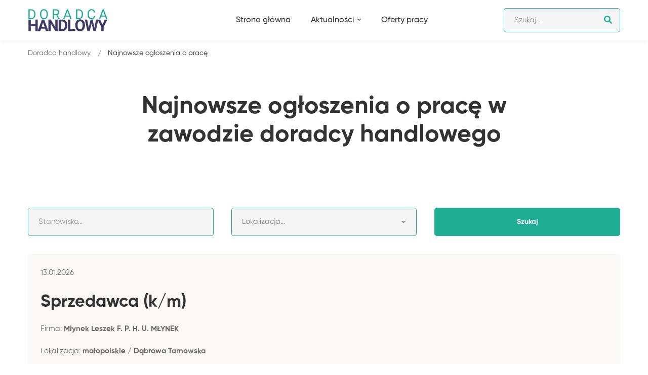

--- FILE ---
content_type: text/html; charset=UTF-8
request_url: https://doradca-handlowy.pl/oferty-pracy?page=113
body_size: 27743
content:

<!DOCTYPE html>
<html lang="pl-PL" >
<head>
		<meta charset="UTF-8">
	<meta name="viewport" content="width=device-width, initial-scale=1">
	<link rel="profile" href="https://gmpg.org/xfn/11">
			<title>Strona 113 | Doradca Handlowy</title>
<meta name="description" content="Mnóstwo ogłoszeń o pracę na stanowisku doradcy handlowego. Nie zwlekaj i już dziś złóż swoje CV. Praca w Twoim regionie czeka! Sprawdź nasze oferty!!! | strona 113"/>
<meta name="robots" content="max-snippet:-1, max-image-preview:large, max-video-preview:-1" />
<link rel="canonical" href="https://doradca-handlowy.pl/oferty-pracy?page=113" />
<link rel="prev"  href="/oferty-pracy?page=112" />
<link rel="next"  href="/oferty-pracy?page=114" /><meta name='robots' content='noindex, nofollow' />
	<style>img:is([sizes="auto" i], [sizes^="auto," i]) { contain-intrinsic-size: 3000px 1500px }</style>
	
	<!-- This site is optimized with the Yoast SEO plugin v24.5 - https://yoast.com/wordpress/plugins/seo/ -->
	<title>Strona 113 | Doradca Handlowy</title>
	<meta property="og:locale" content="pl_PL" />
	<meta property="og:type" content="website" />
	<meta property="og:site_name" content="Doradca Handlowy" />
	<meta name="twitter:card" content="summary_large_image" />
	<script type="application/ld+json" class="yoast-schema-graph">{"@context":"https://schema.org","@graph":[{"@type":"WebSite","@id":"https://doradca-handlowy.pl/#website","url":"https://doradca-handlowy.pl/","name":"Doradca Handlowy","description":"Doświadczenia w pracy różnych Handlowców","potentialAction":[{"@type":"SearchAction","target":{"@type":"EntryPoint","urlTemplate":"https://doradca-handlowy.pl/?s={search_term_string}"},"query-input":{"@type":"PropertyValueSpecification","valueRequired":true,"valueName":"search_term_string"}}],"inLanguage":"pl-PL"}]}</script>
	<!-- / Yoast SEO plugin. -->


<link rel="alternate" type="application/rss+xml" title="Doradca Handlowy &raquo; Kanał z wpisami" href="https://doradca-handlowy.pl/feed/" />
<link rel="alternate" type="application/rss+xml" title="Doradca Handlowy &raquo; Kanał z komentarzami" href="https://doradca-handlowy.pl/comments/feed/" />
<link rel='stylesheet' id='wp-block-library-css' href='https://doradca-handlowy.pl/wp-includes/css/dist/block-library/style.min.css' type='text/css' media='all' />
<style id='wp-block-library-theme-inline-css' type='text/css'>
.wp-block-audio :where(figcaption){color:#555;font-size:13px;text-align:center}.is-dark-theme .wp-block-audio :where(figcaption){color:#ffffffa6}.wp-block-audio{margin:0 0 1em}.wp-block-code{border:1px solid #ccc;border-radius:4px;font-family:Menlo,Consolas,monaco,monospace;padding:.8em 1em}.wp-block-embed :where(figcaption){color:#555;font-size:13px;text-align:center}.is-dark-theme .wp-block-embed :where(figcaption){color:#ffffffa6}.wp-block-embed{margin:0 0 1em}.blocks-gallery-caption{color:#555;font-size:13px;text-align:center}.is-dark-theme .blocks-gallery-caption{color:#ffffffa6}:root :where(.wp-block-image figcaption){color:#555;font-size:13px;text-align:center}.is-dark-theme :root :where(.wp-block-image figcaption){color:#ffffffa6}.wp-block-image{margin:0 0 1em}.wp-block-pullquote{border-bottom:4px solid;border-top:4px solid;color:currentColor;margin-bottom:1.75em}.wp-block-pullquote cite,.wp-block-pullquote footer,.wp-block-pullquote__citation{color:currentColor;font-size:.8125em;font-style:normal;text-transform:uppercase}.wp-block-quote{border-left:.25em solid;margin:0 0 1.75em;padding-left:1em}.wp-block-quote cite,.wp-block-quote footer{color:currentColor;font-size:.8125em;font-style:normal;position:relative}.wp-block-quote:where(.has-text-align-right){border-left:none;border-right:.25em solid;padding-left:0;padding-right:1em}.wp-block-quote:where(.has-text-align-center){border:none;padding-left:0}.wp-block-quote.is-large,.wp-block-quote.is-style-large,.wp-block-quote:where(.is-style-plain){border:none}.wp-block-search .wp-block-search__label{font-weight:700}.wp-block-search__button{border:1px solid #ccc;padding:.375em .625em}:where(.wp-block-group.has-background){padding:1.25em 2.375em}.wp-block-separator.has-css-opacity{opacity:.4}.wp-block-separator{border:none;border-bottom:2px solid;margin-left:auto;margin-right:auto}.wp-block-separator.has-alpha-channel-opacity{opacity:1}.wp-block-separator:not(.is-style-wide):not(.is-style-dots){width:100px}.wp-block-separator.has-background:not(.is-style-dots){border-bottom:none;height:1px}.wp-block-separator.has-background:not(.is-style-wide):not(.is-style-dots){height:2px}.wp-block-table{margin:0 0 1em}.wp-block-table td,.wp-block-table th{word-break:normal}.wp-block-table :where(figcaption){color:#555;font-size:13px;text-align:center}.is-dark-theme .wp-block-table :where(figcaption){color:#ffffffa6}.wp-block-video :where(figcaption){color:#555;font-size:13px;text-align:center}.is-dark-theme .wp-block-video :where(figcaption){color:#ffffffa6}.wp-block-video{margin:0 0 1em}:root :where(.wp-block-template-part.has-background){margin-bottom:0;margin-top:0;padding:1.25em 2.375em}
</style>
<style id='classic-theme-styles-inline-css' type='text/css'>
/*! This file is auto-generated */
.wp-block-button__link{color:#fff;background-color:#32373c;border-radius:9999px;box-shadow:none;text-decoration:none;padding:calc(.667em + 2px) calc(1.333em + 2px);font-size:1.125em}.wp-block-file__button{background:#32373c;color:#fff;text-decoration:none}
</style>
<style id='global-styles-inline-css' type='text/css'>
:root{--wp--preset--aspect-ratio--square: 1;--wp--preset--aspect-ratio--4-3: 4/3;--wp--preset--aspect-ratio--3-4: 3/4;--wp--preset--aspect-ratio--3-2: 3/2;--wp--preset--aspect-ratio--2-3: 2/3;--wp--preset--aspect-ratio--16-9: 16/9;--wp--preset--aspect-ratio--9-16: 9/16;--wp--preset--color--black: #000000;--wp--preset--color--cyan-bluish-gray: #abb8c3;--wp--preset--color--white: #ffffff;--wp--preset--color--pale-pink: #f78da7;--wp--preset--color--vivid-red: #cf2e2e;--wp--preset--color--luminous-vivid-orange: #ff6900;--wp--preset--color--luminous-vivid-amber: #fcb900;--wp--preset--color--light-green-cyan: #7bdcb5;--wp--preset--color--vivid-green-cyan: #00d084;--wp--preset--color--pale-cyan-blue: #8ed1fc;--wp--preset--color--vivid-cyan-blue: #0693e3;--wp--preset--color--vivid-purple: #9b51e0;--wp--preset--gradient--vivid-cyan-blue-to-vivid-purple: linear-gradient(135deg,rgba(6,147,227,1) 0%,rgb(155,81,224) 100%);--wp--preset--gradient--light-green-cyan-to-vivid-green-cyan: linear-gradient(135deg,rgb(122,220,180) 0%,rgb(0,208,130) 100%);--wp--preset--gradient--luminous-vivid-amber-to-luminous-vivid-orange: linear-gradient(135deg,rgba(252,185,0,1) 0%,rgba(255,105,0,1) 100%);--wp--preset--gradient--luminous-vivid-orange-to-vivid-red: linear-gradient(135deg,rgba(255,105,0,1) 0%,rgb(207,46,46) 100%);--wp--preset--gradient--very-light-gray-to-cyan-bluish-gray: linear-gradient(135deg,rgb(238,238,238) 0%,rgb(169,184,195) 100%);--wp--preset--gradient--cool-to-warm-spectrum: linear-gradient(135deg,rgb(74,234,220) 0%,rgb(151,120,209) 20%,rgb(207,42,186) 40%,rgb(238,44,130) 60%,rgb(251,105,98) 80%,rgb(254,248,76) 100%);--wp--preset--gradient--blush-light-purple: linear-gradient(135deg,rgb(255,206,236) 0%,rgb(152,150,240) 100%);--wp--preset--gradient--blush-bordeaux: linear-gradient(135deg,rgb(254,205,165) 0%,rgb(254,45,45) 50%,rgb(107,0,62) 100%);--wp--preset--gradient--luminous-dusk: linear-gradient(135deg,rgb(255,203,112) 0%,rgb(199,81,192) 50%,rgb(65,88,208) 100%);--wp--preset--gradient--pale-ocean: linear-gradient(135deg,rgb(255,245,203) 0%,rgb(182,227,212) 50%,rgb(51,167,181) 100%);--wp--preset--gradient--electric-grass: linear-gradient(135deg,rgb(202,248,128) 0%,rgb(113,206,126) 100%);--wp--preset--gradient--midnight: linear-gradient(135deg,rgb(2,3,129) 0%,rgb(40,116,252) 100%);--wp--preset--font-size--small: 13px;--wp--preset--font-size--medium: 20px;--wp--preset--font-size--large: 36px;--wp--preset--font-size--x-large: 42px;--wp--preset--spacing--20: 0.44rem;--wp--preset--spacing--30: 0.67rem;--wp--preset--spacing--40: 1rem;--wp--preset--spacing--50: 1.5rem;--wp--preset--spacing--60: 2.25rem;--wp--preset--spacing--70: 3.38rem;--wp--preset--spacing--80: 5.06rem;--wp--preset--shadow--natural: 6px 6px 9px rgba(0, 0, 0, 0.2);--wp--preset--shadow--deep: 12px 12px 50px rgba(0, 0, 0, 0.4);--wp--preset--shadow--sharp: 6px 6px 0px rgba(0, 0, 0, 0.2);--wp--preset--shadow--outlined: 6px 6px 0px -3px rgba(255, 255, 255, 1), 6px 6px rgba(0, 0, 0, 1);--wp--preset--shadow--crisp: 6px 6px 0px rgba(0, 0, 0, 1);}:where(.is-layout-flex){gap: 0.5em;}:where(.is-layout-grid){gap: 0.5em;}body .is-layout-flex{display: flex;}.is-layout-flex{flex-wrap: wrap;align-items: center;}.is-layout-flex > :is(*, div){margin: 0;}body .is-layout-grid{display: grid;}.is-layout-grid > :is(*, div){margin: 0;}:where(.wp-block-columns.is-layout-flex){gap: 2em;}:where(.wp-block-columns.is-layout-grid){gap: 2em;}:where(.wp-block-post-template.is-layout-flex){gap: 1.25em;}:where(.wp-block-post-template.is-layout-grid){gap: 1.25em;}.has-black-color{color: var(--wp--preset--color--black) !important;}.has-cyan-bluish-gray-color{color: var(--wp--preset--color--cyan-bluish-gray) !important;}.has-white-color{color: var(--wp--preset--color--white) !important;}.has-pale-pink-color{color: var(--wp--preset--color--pale-pink) !important;}.has-vivid-red-color{color: var(--wp--preset--color--vivid-red) !important;}.has-luminous-vivid-orange-color{color: var(--wp--preset--color--luminous-vivid-orange) !important;}.has-luminous-vivid-amber-color{color: var(--wp--preset--color--luminous-vivid-amber) !important;}.has-light-green-cyan-color{color: var(--wp--preset--color--light-green-cyan) !important;}.has-vivid-green-cyan-color{color: var(--wp--preset--color--vivid-green-cyan) !important;}.has-pale-cyan-blue-color{color: var(--wp--preset--color--pale-cyan-blue) !important;}.has-vivid-cyan-blue-color{color: var(--wp--preset--color--vivid-cyan-blue) !important;}.has-vivid-purple-color{color: var(--wp--preset--color--vivid-purple) !important;}.has-black-background-color{background-color: var(--wp--preset--color--black) !important;}.has-cyan-bluish-gray-background-color{background-color: var(--wp--preset--color--cyan-bluish-gray) !important;}.has-white-background-color{background-color: var(--wp--preset--color--white) !important;}.has-pale-pink-background-color{background-color: var(--wp--preset--color--pale-pink) !important;}.has-vivid-red-background-color{background-color: var(--wp--preset--color--vivid-red) !important;}.has-luminous-vivid-orange-background-color{background-color: var(--wp--preset--color--luminous-vivid-orange) !important;}.has-luminous-vivid-amber-background-color{background-color: var(--wp--preset--color--luminous-vivid-amber) !important;}.has-light-green-cyan-background-color{background-color: var(--wp--preset--color--light-green-cyan) !important;}.has-vivid-green-cyan-background-color{background-color: var(--wp--preset--color--vivid-green-cyan) !important;}.has-pale-cyan-blue-background-color{background-color: var(--wp--preset--color--pale-cyan-blue) !important;}.has-vivid-cyan-blue-background-color{background-color: var(--wp--preset--color--vivid-cyan-blue) !important;}.has-vivid-purple-background-color{background-color: var(--wp--preset--color--vivid-purple) !important;}.has-black-border-color{border-color: var(--wp--preset--color--black) !important;}.has-cyan-bluish-gray-border-color{border-color: var(--wp--preset--color--cyan-bluish-gray) !important;}.has-white-border-color{border-color: var(--wp--preset--color--white) !important;}.has-pale-pink-border-color{border-color: var(--wp--preset--color--pale-pink) !important;}.has-vivid-red-border-color{border-color: var(--wp--preset--color--vivid-red) !important;}.has-luminous-vivid-orange-border-color{border-color: var(--wp--preset--color--luminous-vivid-orange) !important;}.has-luminous-vivid-amber-border-color{border-color: var(--wp--preset--color--luminous-vivid-amber) !important;}.has-light-green-cyan-border-color{border-color: var(--wp--preset--color--light-green-cyan) !important;}.has-vivid-green-cyan-border-color{border-color: var(--wp--preset--color--vivid-green-cyan) !important;}.has-pale-cyan-blue-border-color{border-color: var(--wp--preset--color--pale-cyan-blue) !important;}.has-vivid-cyan-blue-border-color{border-color: var(--wp--preset--color--vivid-cyan-blue) !important;}.has-vivid-purple-border-color{border-color: var(--wp--preset--color--vivid-purple) !important;}.has-vivid-cyan-blue-to-vivid-purple-gradient-background{background: var(--wp--preset--gradient--vivid-cyan-blue-to-vivid-purple) !important;}.has-light-green-cyan-to-vivid-green-cyan-gradient-background{background: var(--wp--preset--gradient--light-green-cyan-to-vivid-green-cyan) !important;}.has-luminous-vivid-amber-to-luminous-vivid-orange-gradient-background{background: var(--wp--preset--gradient--luminous-vivid-amber-to-luminous-vivid-orange) !important;}.has-luminous-vivid-orange-to-vivid-red-gradient-background{background: var(--wp--preset--gradient--luminous-vivid-orange-to-vivid-red) !important;}.has-very-light-gray-to-cyan-bluish-gray-gradient-background{background: var(--wp--preset--gradient--very-light-gray-to-cyan-bluish-gray) !important;}.has-cool-to-warm-spectrum-gradient-background{background: var(--wp--preset--gradient--cool-to-warm-spectrum) !important;}.has-blush-light-purple-gradient-background{background: var(--wp--preset--gradient--blush-light-purple) !important;}.has-blush-bordeaux-gradient-background{background: var(--wp--preset--gradient--blush-bordeaux) !important;}.has-luminous-dusk-gradient-background{background: var(--wp--preset--gradient--luminous-dusk) !important;}.has-pale-ocean-gradient-background{background: var(--wp--preset--gradient--pale-ocean) !important;}.has-electric-grass-gradient-background{background: var(--wp--preset--gradient--electric-grass) !important;}.has-midnight-gradient-background{background: var(--wp--preset--gradient--midnight) !important;}.has-small-font-size{font-size: var(--wp--preset--font-size--small) !important;}.has-medium-font-size{font-size: var(--wp--preset--font-size--medium) !important;}.has-large-font-size{font-size: var(--wp--preset--font-size--large) !important;}.has-x-large-font-size{font-size: var(--wp--preset--font-size--x-large) !important;}
:where(.wp-block-post-template.is-layout-flex){gap: 1.25em;}:where(.wp-block-post-template.is-layout-grid){gap: 1.25em;}
:where(.wp-block-columns.is-layout-flex){gap: 2em;}:where(.wp-block-columns.is-layout-grid){gap: 2em;}
:root :where(.wp-block-pullquote){font-size: 1.5em;line-height: 1.6;}
</style>
<link rel='stylesheet' id='rs-plugin-settings-css' href='https://doradca-handlowy.pl/wp-content/plugins/revslider/public/assets/css/rs6.css' type='text/css' media='all' />
<style id='rs-plugin-settings-inline-css' type='text/css'>
#rs-demo-id {}
</style>
<link rel='stylesheet' id='wpems-countdown-css-css' href='https://doradca-handlowy.pl/wp-content/plugins/wp-events-manager/inc/libraries//countdown/css/jquery.countdown.css' type='text/css' media='all' />
<link rel='stylesheet' id='wpems-fronted-css-css' href='https://doradca-handlowy.pl/wp-content/plugins/wp-events-manager/assets//css/frontend/events.css' type='text/css' media='all' />
<link rel='stylesheet' id='font-gilroy-css' href='https://doradca-handlowy.pl/wp-content/themes/maxcoach/assets/fonts/gilroy/font-gilroy.css' type='text/css' media='all' />
<link rel='stylesheet' id='font-awesome-pro-css' href='https://doradca-handlowy.pl/wp-content/themes/maxcoach/assets/fonts/awesome/css/fontawesome-all.min.css' type='text/css' media='all' />
<link rel='stylesheet' id='swiper-css' href='https://doradca-handlowy.pl/wp-content/themes/maxcoach/assets/libs/swiper/css/swiper.min.css' type='text/css' media='all' />
<link rel='stylesheet' id='lightgallery-css' href='https://doradca-handlowy.pl/wp-content/themes/maxcoach/assets/libs/lightGallery/css/lightgallery.min.css' type='text/css' media='all' />
<link rel='stylesheet' id='maxcoach-style-css' href='https://doradca-handlowy.pl/wp-content/themes/maxcoach/style.css' type='text/css' media='all' />
<style id='maxcoach-style-inline-css' type='text/css'>
:root {
				--maxcoach-color-primary: #20AD96;
				--maxcoach-color-primary-rgb: 32, 173, 150;
				--maxcoach-color-secondary: #3F3A64;
				--maxcoach-color-text: #696969;
				--maxcoach-color-heading: #333;
				--maxcoach-color-link: #696969;
				--maxcoach-color-link-hover: #20AD96;
				--maxcoach-typography-body-font-family: Gilroy;
				--maxcoach-typography-body-font-size: 15px;
				--maxcoach-typography-body-font-weight: 400;
				--maxcoach-typography-body-line-height: 1.74;
				--maxcoach-typography-body-letter-spacing: 0em;
				--maxcoach-typography-headings-font-family: inherit;
				--maxcoach-typography-headings-font-weight: 700;
				--maxcoach-typography-headings-line-height: 1.3;
				--maxcoach-typography-headings-letter-spacing: 0em;
			}
.boxed{max-width:1200px}::-moz-selection{color:#fff;background-color:#20AD96}::selection{color:#fff;background-color:#20AD96}mark,.primary-color.primary-color,.growl-close:hover,.tm-button.style-border,.tm-button.style-thick-border,.maxcoach-infinite-loader,.maxcoach-blog .post-title a:hover,.maxcoach-blog .post-categories a:hover,.maxcoach-blog-caption-style-03 .tm-button,.tm-portfolio .post-categories a:hover,.tm-portfolio .post-title a:hover,.maxcoach-pricing .price-wrap,.maxcoach-timeline.style-01 .title,.maxcoach-timeline.style-01 .timeline-dot,.tm-google-map .style-signal .animated-dot,.maxcoach-list .marker,.maxcoach-mailchimp-form-style-01 .form-submit,.maxcoach-pricing-style-02 .maxcoach-pricing .maxcoach-pricing-features li i,.tm-social-networks .link:hover,.tm-social-networks.style-solid-rounded-icon .link,.maxcoach-team-member-style-01 .social-networks a:hover,.elementor-widget-tm-testimonial .testimonial-quote-icon,.maxcoach-modern-carousel-style-02 .slide-button,.tm-slider a:hover .heading,.woosw-area .woosw-inner .woosw-content .woosw-content-bot .woosw-content-bot-inner .woosw-page a:hover,.woosw-continue:hover,.tm-menu .menu-price,.woocommerce-widget-layered-nav-list a:hover,.entry-post-tags a:hover,.post-share a:hover,.post-share.style-01 .share-media .share-icon,.blog-nav-links h6:before,.header-search-form .search-submit,.widget_search .search-submit,.widget_product_search .search-submit,.page-main-content .search-form .search-submit,.page-sidebar .widget_pages .current-menu-item>a,.page-sidebar .widget_nav_menu .current-menu-item>a,.page-sidebar .insight-core-bmw .current-menu-item>a,.comment-list .comment-actions a:hover,.portfolio-nav-links.style-01 .inner>a:hover,.portfolio-nav-links.style-02 .nav-list .hover,.maxcoach-main-post .course-price,.learn-press-content-protected-message a,body.single-lp_course.course-item-popup .course-item-nav a:before,body.single-lp_course.course-item-popup #learn-press-course-curriculum .toggle-content-item,.maxcoach-fake-select-wrap .maxcoach-fake-select li.selected:before,.maxcoach-course .course-info .course-price,.maxcoach-course .course-title a:hover,.learn-press-checkout .lp-list-table td.course-total,.learn-press-checkout .lp-list-table .cart-subtotal td,.learn-press-checkout .lp-list-table .order-total td,.single-lp_course .lp-single-course .course-author .author-social-networks a:hover,.single-lp_course .course-curriculum ul.curriculum-sections .section-content .course-item.has-status.passed .course-item-status,.widget_lp-widget-recent-courses .course-price,.widget_lp-widget-recent-courses .course-title:hover,.single-lp_course .lp-single-course .course-price,.entry-course-share .share-media,.single-course-layout-02 .lp-single-course .entry-course-share .tm-button,.elementor-widget-tm-icon-box.maxcoach-icon-box-style-01 .maxcoach-box:hover div.tm-button.style-text,.elementor-widget-tm-icon-box.maxcoach-icon-box-style-01 a.tm-button.style-text:hover,.tm-image-box.maxcoach-box:hover div.tm-button.style-text,.tm-image-box a.tm-button.style-text:hover,.maxcoach-event-carousel .event-date,.maxcoach-event-carousel .tm-button.style-flat,.maxcoach-event .tm-button.style-flat,.maxcoach-event-grid .event-date--day,.maxcoach-event-grid.style-minimal .event-caption:before,.event-price,.event-register-message a,.maxcoach-event-grid.style-one-left-featured .normal-events .event-date,.tp_single_event .entry-meta .meta-icon{color:#20AD96}.primary-background-color,.wp-block-tag-cloud a:hover,.wp-block-calendar #today,.header-search-form .search-submit:hover,.maxcoach-fake-select-wrap .maxcoach-fake-select li:hover,.maxcoach-progress .progress-bar,.maxcoach-link-animate-border .heading-primary a mark:after,.tm-button.style-flat:before,.tm-button.style-border:after,.tm-button.style-thick-border:after,.maxcoach-tab-nav-buttons button:hover,.maxcoach-list .badge,.maxcoach-blog-caption-style-03 .tm-button.style-bottom-line .button-content-wrapper:after,.hint--primary:after,[data-fp-section-skin='dark'] #fp-nav ul li a span,[data-fp-section-skin='dark'] .fp-slidesNav ul li a span,.page-scroll-up,.top-bar-01 .top-bar-button,.tm-social-networks.style-flat-rounded-icon .link:hover,.tm-swiper .swiper-pagination-progressbar .swiper-pagination-progressbar-fill,.tm-social-networks.style-flat-rounded-icon .link,.tm-social-networks.style-solid-rounded-icon .link:hover,.portfolio-overlay-group-01.portfolio-overlay-colored-faded .post-overlay,.maxcoach-modern-carousel .slide-tag,.maxcoach-light-gallery .maxcoach-box .maxcoach-overlay,.maxcoach-accordion-style-02 .maxcoach-accordion .accordion-section.active .accordion-header,.maxcoach-accordion-style-02 .maxcoach-accordion .accordion-section:hover .accordion-header,.maxcoach-mailchimp-form-style-01 .form-submit:hover,.maxcoach-modern-carousel-style-02 .slide-button:after,.nav-links a:hover,.page-sidebar .insight-core-bmw li:hover a,.page-sidebar .insight-core-bmw li.current-menu-item a,.single-post .entry-post-feature.post-quote,.post-share.style-01 .share-media:hover .share-icon,.entry-portfolio-feature .gallery-item .overlay,.widget .tagcloud a:hover,.widget_calendar #today,.widget_search .search-submit:hover,.widget_product_search .search-submit:hover,.page-main-content .search-form .search-submit:hover,.woocommerce .select2-container--default .select2-results__option--highlighted[aria-selected],.select2-container--default .select2-results__option[aria-selected=true],.select2-container--default .select2-results__option[data-selected=true],.course-caption-style-02 .maxcoach-course .course-info .course-price,.course-caption-style-04 .maxcoach-course .course-info .course-price,.course-caption-style-05 .maxcoach-course .course-info .course-price,.course-caption-style-07 .maxcoach-course .course-info .course-price,.profile .author-social-networks a:hover,.profile #learn-press-profile-nav ul.tabs>li>a:after,.profile .lp-tab-sections .section-tab.active span:after,#learn-press-course-tabs ul.learn-press-nav-tabs .course-nav:after,body.single-lp_course.course-item-popup #learn-press-course-curriculum .toggle-content-item:hover,.single-lp_course .course-curriculum ul.curriculum-sections .section-content .course-item .course-item-meta .course-item-status,.learnpress .learn-press-progress .progress-bg .progress-active,.learnpress .learn-press-course-results-progress .items-progress .lp-course-status .grade.passed,.learnpress .learn-press-course-results-progress .course-progress .lp-course-status .grade.passed,body.single-lp_course.course-item-popup .course-item-nav a:hover,body.single-lp_course.course-item-popup .course-curriculum ul.curriculum-sections .section-content .course-item.current{background-color:#20AD96}.primary-background-color-important,.lg-progress-bar .lg-progress{background-color:#20AD96!important}.wp-block-quote,.wp-block-quote.has-text-align-right,.wp-block-quote.has-text-align-right,.tm-button.style-border,.tm-button.style-thick-border,.maxcoach-tab-nav-buttons button:hover,.maxcoach-fake-select-wrap.focused .maxcoach-fake-select-current,.maxcoach-fake-select-wrap .maxcoach-fake-select-current:hover,.page-search-popup .search-field,.tm-social-networks.style-solid-rounded-icon .link,.tm-popup-video.type-button .video-play,.widget_pages .current-menu-item,.widget_nav_menu .current-menu-item,.insight-core-bmw .current-menu-item,.page-sidebar .insight-core-bmw li:hover a,.page-sidebar .insight-core-bmw li.current-menu-item a,.course-caption-style-07 .maxcoach-course .course-wrapper:hover .course-thumbnail-wrapper,.course-caption-style-09 .maxcoach-course .course-wrapper:hover .course-info{border-color:#20AD96}.single-product .woo-single-gallery .maxcoach-thumbs-swiper .swiper-slide:hover img,.single-product .woo-single-gallery .maxcoach-thumbs-swiper .swiper-slide-thumb-active img,.lg-outer .lg-thumb-item.active,.lg-outer .lg-thumb-item:hover{border-color:#20AD96!important}.hint--primary.hint--top-left:before,.hint--primary.hint--top-right:before,.hint--primary.hint--top:before{border-top-color:#20AD96}.hint--primary.hint--right:before{border-right-color:#20AD96}.hint--primary.hint--bottom-left:before,.hint--primary.hint--bottom-right:before,.hint--primary.hint--bottom:before,.maxcoach-tabpanel.maxcoach-tabpanel-horizontal>.maxcoach-nav-tabs li.active a{border-bottom-color:#20AD96}.hint--primary.hint--left:before,.tm-popup-video.type-button .video-play-icon:before{border-left-color:#20AD96}.maxcoach-accordion-style-01 .maxcoach-accordion .accordion-section.active .accordion-header,.maxcoach-accordion-style-01 .maxcoach-accordion .accordion-section:hover .accordion-header{background-color:rgba(32,173,150,0.7)}.portfolio-overlay-group-01 .post-overlay{background-color:rgba(32,173,150,0.8)}.maxcoach-testimonial-style-07 .testimonial-item{background-color:rgba(32,173,150,0.1)}.secondary-color,.elementor-widget-tm-icon-box.maxcoach-icon-box-style-01 .tm-icon-box .heading,.maxcoach-blog-zigzag .post-title,.maxcoach-event-grid.style-one-left-featured .featured-event .event-date .event-date--month,.course-caption-style-02 .maxcoach-course .course-title,.widget_lp-widget-recent-courses .course-title{color:#3F3A64}.secondary-background-color,.tm-button.style-flat:after,.hint--secondary:after,.course-caption-style-11 .course-price,.dpn-zvc-single-content-wrapper .dpn-zvc-sidebar-wrapper .dpn-zvc-sidebar-box .join-links .btn.btn-start-link{background-color:#3F3A64}.maxcoach-event .event-overlay-background,.maxcoach-event-carousel .event-overlay-background{background-color:rgba(63,58,100,0.6)}.tm-zoom-meeting .zoom-countdown .countdown-content .text{color:rgba(63,58,100,0.7)}.hint--secondary.hint--top-left:before,.hint--secondary.hint--top-right:before,.hint--secondary.hint--top:before{border-top-color:#3F3A64}.hint--secondary.hint--right:before{border-right-color:#3F3A64}.hint--secondary.hint--bottom-left:before,.hint--secondary.hint--bottom-right:before,.hint--secondary.hint--bottom:before{border-bottom-color:#3F3A64}.hint--secondary.hint--left:before{border-left-color:#3F3A64}.secondary-border-color{border-color:#3F3A64}.maxcoach-modern-carousel-02 .slide-decorate-text{color:rgba(63,58,100,0.15)}@media(min-width:1020px){.page-sidebar{flex:0 0 33.333333%;max-width:33.333333%}.page-main-content{flex:0 0 66.666667%;max-width:66.666667%}}@media(min-width:1200px){.page-sidebar-left .page-sidebar-inner{padding-right:30px}.page-sidebar-right .page-sidebar-inner{padding-left:30px}}@media(max-width:1019px){.page-sidebar{margin-top:100px}.page-main-content{-webkit-order:-1;-moz-order:-1;order:-1}}.lg-backdrop{background-color:#000 !important}
</style>
<link rel='stylesheet' id='perfect-scrollbar-css' href='https://doradca-handlowy.pl/wp-content/themes/maxcoach/assets/libs/perfect-scrollbar/css/perfect-scrollbar.min.css' type='text/css' media='all' />
<link rel='stylesheet' id='perfect-scrollbar-woosw-css' href='https://doradca-handlowy.pl/wp-content/themes/maxcoach/assets/libs/perfect-scrollbar/css/custom-theme.css' type='text/css' media='all' />
<style id='akismet-widget-style-inline-css' type='text/css'>

			.a-stats {
				--akismet-color-mid-green: #357b49;
				--akismet-color-white: #fff;
				--akismet-color-light-grey: #f6f7f7;

				max-width: 350px;
				width: auto;
			}

			.a-stats * {
				all: unset;
				box-sizing: border-box;
			}

			.a-stats strong {
				font-weight: 600;
			}

			.a-stats a.a-stats__link,
			.a-stats a.a-stats__link:visited,
			.a-stats a.a-stats__link:active {
				background: var(--akismet-color-mid-green);
				border: none;
				box-shadow: none;
				border-radius: 8px;
				color: var(--akismet-color-white);
				cursor: pointer;
				display: block;
				font-family: -apple-system, BlinkMacSystemFont, 'Segoe UI', 'Roboto', 'Oxygen-Sans', 'Ubuntu', 'Cantarell', 'Helvetica Neue', sans-serif;
				font-weight: 500;
				padding: 12px;
				text-align: center;
				text-decoration: none;
				transition: all 0.2s ease;
			}

			/* Extra specificity to deal with TwentyTwentyOne focus style */
			.widget .a-stats a.a-stats__link:focus {
				background: var(--akismet-color-mid-green);
				color: var(--akismet-color-white);
				text-decoration: none;
			}

			.a-stats a.a-stats__link:hover {
				filter: brightness(110%);
				box-shadow: 0 4px 12px rgba(0, 0, 0, 0.06), 0 0 2px rgba(0, 0, 0, 0.16);
			}

			.a-stats .count {
				color: var(--akismet-color-white);
				display: block;
				font-size: 1.5em;
				line-height: 1.4;
				padding: 0 13px;
				white-space: nowrap;
			}
		
</style>
<link rel='stylesheet' id='maxcoach-child-style-css' href='https://doradca-handlowy.pl/wp-content/themes/maxcoach-child/style.css' type='text/css' media='all' />
<script type="text/javascript" src="https://doradca-handlowy.pl/wp-includes/js/jquery/jquery.min.js" id="jquery-core-js"></script>
<script type="text/javascript" src="https://doradca-handlowy.pl/wp-includes/js/jquery/jquery-migrate.min.js" id="jquery-migrate-js"></script>
<script type="text/javascript" src="https://doradca-handlowy.pl/wp-content/plugins/revslider/public/assets/js/rbtools.min.js" id="tp-tools-js"></script>
<script type="text/javascript" src="https://doradca-handlowy.pl/wp-content/plugins/revslider/public/assets/js/rs6.min.js" id="revmin-js"></script>
<link rel="https://api.w.org/" href="https://doradca-handlowy.pl/wp-json/" /><link rel="EditURI" type="application/rsd+xml" title="RSD" href="https://doradca-handlowy.pl/xmlrpc.php?rsd" />
<meta name="generator" content="WordPress 6.7.2" />
<script type='text/javascript' src='https://doradca-handlowy.pl/wp-content/plugins/wp_ay/js/ay_ajax.js'></script>
<script type='text/javascript' src='https://doradca-handlowy.pl/wp-content/plugins/wp_ay/js/ay_functions.js'></script>
<script type='text/javascript' src='https://doradca-handlowy.pl/wp-content/plugins/wp_pracapl/static/functions.js'></script>
<link rel='stylesheet' type='text/css'  href='https://doradca-handlowy.pl/wp-content/plugins/wp_pracapl/static/style.css' media='all'/>
<link rel='stylesheet' type='text/css'  href='https://doradca-handlowy.pl/wp-content/plugins/wp_pracapl/static/mystyle.css' media='all'/>
<style type="text/css">.recentcomments a{display:inline !important;padding:0 !important;margin:0 !important;}</style><meta name="generator" content="Powered by Slider Revolution 6.4.2 - responsive, Mobile-Friendly Slider Plugin for WordPress with comfortable drag and drop interface." />
<link rel="icon" href="https://doradca-handlowy.pl/wp-content/uploads/2021/03/doradca_handlowy_fav-150x150.png" sizes="32x32" />
<link rel="icon" href="https://doradca-handlowy.pl/wp-content/uploads/2021/03/doradca_handlowy_fav.png" sizes="192x192" />
<link rel="apple-touch-icon" href="https://doradca-handlowy.pl/wp-content/uploads/2021/03/doradca_handlowy_fav.png" />
<meta name="msapplication-TileImage" content="https://doradca-handlowy.pl/wp-content/uploads/2021/03/doradca_handlowy_fav.png" />
<script type="text/javascript">function setREVStartSize(e){
			//window.requestAnimationFrame(function() {				 
				window.RSIW = window.RSIW===undefined ? window.innerWidth : window.RSIW;	
				window.RSIH = window.RSIH===undefined ? window.innerHeight : window.RSIH;	
				try {								
					var pw = document.getElementById(e.c).parentNode.offsetWidth,
						newh;
					pw = pw===0 || isNaN(pw) ? window.RSIW : pw;
					e.tabw = e.tabw===undefined ? 0 : parseInt(e.tabw);
					e.thumbw = e.thumbw===undefined ? 0 : parseInt(e.thumbw);
					e.tabh = e.tabh===undefined ? 0 : parseInt(e.tabh);
					e.thumbh = e.thumbh===undefined ? 0 : parseInt(e.thumbh);
					e.tabhide = e.tabhide===undefined ? 0 : parseInt(e.tabhide);
					e.thumbhide = e.thumbhide===undefined ? 0 : parseInt(e.thumbhide);
					e.mh = e.mh===undefined || e.mh=="" || e.mh==="auto" ? 0 : parseInt(e.mh,0);		
					if(e.layout==="fullscreen" || e.l==="fullscreen") 						
						newh = Math.max(e.mh,window.RSIH);					
					else{					
						e.gw = Array.isArray(e.gw) ? e.gw : [e.gw];
						for (var i in e.rl) if (e.gw[i]===undefined || e.gw[i]===0) e.gw[i] = e.gw[i-1];					
						e.gh = e.el===undefined || e.el==="" || (Array.isArray(e.el) && e.el.length==0)? e.gh : e.el;
						e.gh = Array.isArray(e.gh) ? e.gh : [e.gh];
						for (var i in e.rl) if (e.gh[i]===undefined || e.gh[i]===0) e.gh[i] = e.gh[i-1];
											
						var nl = new Array(e.rl.length),
							ix = 0,						
							sl;					
						e.tabw = e.tabhide>=pw ? 0 : e.tabw;
						e.thumbw = e.thumbhide>=pw ? 0 : e.thumbw;
						e.tabh = e.tabhide>=pw ? 0 : e.tabh;
						e.thumbh = e.thumbhide>=pw ? 0 : e.thumbh;					
						for (var i in e.rl) nl[i] = e.rl[i]<window.RSIW ? 0 : e.rl[i];
						sl = nl[0];									
						for (var i in nl) if (sl>nl[i] && nl[i]>0) { sl = nl[i]; ix=i;}															
						var m = pw>(e.gw[ix]+e.tabw+e.thumbw) ? 1 : (pw-(e.tabw+e.thumbw)) / (e.gw[ix]);					
						newh =  (e.gh[ix] * m) + (e.tabh + e.thumbh);
					}				
					if(window.rs_init_css===undefined) window.rs_init_css = document.head.appendChild(document.createElement("style"));					
					document.getElementById(e.c).height = newh+"px";
					window.rs_init_css.innerHTML += "#"+e.c+"_wrapper { height: "+newh+"px }";				
				} catch(e){
					console.log("Failure at Presize of Slider:" + e)
				}					   
			//});
		  };</script>
<style id="kirki-inline-styles">body, .gmap-marker-wrap{color:#696969;font-family:Gilroy;font-size:15px;font-weight:400;letter-spacing:0em;line-height:1.74;}a{color:#696969;}a:hover, a:focus, .maxcoach-map-overlay-info a:hover, .widget_rss li a:hover, .widget_recent_entries li a:hover, .widget_recent_entries li a:after{color:#20AD96;}h1,h2,h3,h4,h5,h6,caption,th,blockquote, .heading, .heading-color, .widget_rss li a, .maxcoach-grid-wrapper.filter-style-01 .btn-filter.current, .maxcoach-grid-wrapper.filter-style-01 .btn-filter:hover, .elementor-accordion .elementor-tab-title, .tm-table.style-01 td, .tm-table caption, .page-links > span, .page-links > a:hover, .page-links > a:focus, .comment-nav-links li .current, .page-pagination li .current, .comment-nav-links li > a:hover, .page-pagination li > a:hover, .page-numbers li > a:hover, .page-numbers li .current, .woocommerce nav.woocommerce-pagination ul li span.current, .woocommerce nav.woocommerce-pagination ul li a:hover, .dpn-zvc-single-content-wrapper .dpn-zvc-sidebar-wrapper .dpn-zvc-sidebar-tile h3, .learn-press-pagination ul.page-numbers li .current, .learn-press-pagination ul.page-numbers li a:hover, .learnpress .question-numbers li.current a span, .learnpress .question-numbers li a:hover span, .single-product form.cart .label > label, .single-product form.cart .quantity-button-wrapper > label, .single-product form.cart .wccpf_label > label, .learn-press-form .form-fields .form-field label, #learn-press-course-tabs ul.learn-press-nav-tabs .course-nav.active a, #learn-press-course-tabs ul.learn-press-nav-tabs .course-nav a:hover, .entry-course-info .meta-label, .entry-event-info .meta-label, .answer-options .answer-option .option-title .option-title-content, .comment-list .comment-actions a{color:#333;}button, input[type="button"], input[type="reset"], input[type="submit"], .wp-block-button__link, .button, .elementor-button, .event_auth_button, .pmpro_btn, .pmpro_btn:link, .pmpro_content_message a, .pmpro_content_message a:link{color:#fff;border-color:#20AD96;background-color:#20AD96;}.wp-block-button.is-style-outline{color:#20AD96;}.maxcoach-booking-form #flexi_searchbox #b_searchboxInc .b_submitButton_wrapper .b_submitButton{color:#fff!important;border-color:#20AD96!important;background-color:#20AD96!important;}button:hover, input[type="button"]:hover, input[type="reset"]:hover, input[type="submit"]:hover, .wp-block-button__link:hover, .button:hover, .button:focus, .elementor-button:hover, .event_auth_button:hover, .pmpro_btn:hover, .pmpro_btn:link:hover, .pmpro_content_message a:hover, .pmpro_content_message a:link:hover{color:#fff;border-color:#3F3A64;background-color:#3F3A64;}.wp-block-button.is-style-outline .wp-block-button__link:hover{color:#3F3A64;}.maxcoach-booking-form #flexi_searchbox #b_searchboxInc .b_submitButton_wrapper .b_submitButton:hover{color:#fff!important;border-color:#3F3A64!important;background-color:#3F3A64!important;}input[type='text'], input[type='email'], input[type='url'], input[type='password'], input[type='search'], input[type='number'], input[type='tel'], select, textarea, .woocommerce .select2-container--default .select2-selection--single, .woocommerce .select2-container--default .select2-search--dropdown .select2-search__field, .elementor-field-group .elementor-field-textual{color:#7e7e7e;border-color:#f5f5f5;background-color:#f5f5f5;font-size:15px;font-weight:400;letter-spacing:0em;}input[type='checkbox']:before, input[type='radio']:before{border-color:#f5f5f5;background-color:#f5f5f5;}input[type='text']:focus, input[type='email']:focus, input[type='url']:focus, input[type='password']:focus, input[type='search']:focus, input[type='number']:focus, input[type='tel']:focus, textarea:focus, select:focus, select:focus, textarea:focus, .woocommerce .select2-container--default .select2-search--dropdown .select2-search__field:focus, .woocommerce .select2-container--open.select2-container--default .select2-selection--single, .woocommerce .select2-container--open.select2-container--default .select2-dropdown, .elementor-field-group .elementor-field-textual:focus{color:#777;border-color:#20AD96;background-color:#fff;}input[type='checkbox']:checked:before, input[type='checkbox']:hover:before, input[type='radio']:checked:before, input[type='radio']:hover:before{border-color:#20AD96;}input[type='checkbox']:after, input[type='radio']:after{background-color:#20AD96;}input[type='checkbox']:checked:before, input[type='radio']:checked:before{background-color:#fff;}.top-bar-01{padding-top:0px;padding-bottom:0px;background-color:#F5F5F5;border-bottom-width:0px;border-bottom-color:#eee;color:#777;}.top-bar-01, .top-bar-01 a{font-size:14px;line-height:1.78;}.top-bar-01 a{color:#777;}.top-bar-01 a:hover, .top-bar-01 a:focus{color:#20AD96;}.top-bar-02{padding-top:0px;padding-bottom:0px;border-bottom-width:1px;border-bottom-color:#eee;color:#777;}.top-bar-02, .top-bar-02 a{font-size:14px;line-height:1.78;}.top-bar-02 a{color:#777;}.top-bar-02 a:hover, .top-bar-02 a:focus{color:#20AD96;}.headroom--not-top .page-header-inner .header-wrap{min-height:80px;}.headroom--not-top .page-header-inner{padding-top:0px!important;padding-bottom:0px!important;}#page-header.headroom--not-top .page-header-inner{background:#ffffff;background-color:#ffffff;background-repeat:no-repeat;background-position:center center;background-attachment:scroll;-webkit-background-size:cover;-moz-background-size:cover;-ms-background-size:cover;-o-background-size:cover;background-size:cover;}.page-header.headroom--not-top .header-icon, .page-header.headroom--not-top .wpml-ls-item-toggle{color:#111 !important;}.page-header.headroom--not-top .header-icon:hover{color:#111 !important;}.page-header.headroom--not-top .wpml-ls-slot-shortcode_actions:hover > .js-wpml-ls-item-toggle{color:#111!important;}.page-header.headroom--not-top .mini-cart .mini-cart-icon:after{color:#fff !important;background-color:#111 !important;}.page-header.headroom--not-top .header-social-networks a{color:#111 !important;}.page-header.headroom--not-top .header-social-networks a:hover{color:#111 !important;}.page-header.headroom--not-top .menu--primary > ul > li > a{color:#111 !important;}.page-header.headroom--not-top .menu--primary > li:hover > a, .page-header.headroom--not-top .menu--primary > ul > li > a:hover, .page-header.headroom--not-top .menu--primary > ul > li > a:focus, .page-header.headroom--not-top .menu--primary > ul > .current-menu-ancestor > a, .page-header.headroom--not-top .menu--primary > ul > .current-menu-item > a{color:#20AD96 !important;}.header-sticky-button.tm-button{color:#111;border-color:#eee;}.header-sticky-button.tm-button:before{background:rgba(17, 17, 17, 0);}.header-sticky-button.tm-button:hover{color:#fff;border-color:#111;}.header-sticky-button.tm-button:after{background:#111;}#page-header.headroom--not-top .search-field{color:#696969;border-color:#f5f5f5;background:#f5f5f5;}#page-header.headroom--not-top .search-field:focus{color:#333;border-color:#20AD96;background:#fff;}.header-more-tools-opened .header-right-inner{background:#ffffff;background-color:#ffffff;background-repeat:no-repeat;background-position:center center;background-attachment:scroll;-webkit-background-size:cover;-moz-background-size:cover;-ms-background-size:cover;-o-background-size:cover;background-size:cover;}.header-more-tools-opened .header-right-inner .header-icon, .header-more-tools-opened .header-right-inner .wpml-ls-item-toggle{color:#333!important;}.header-more-tools-opened .header-right-inner .header-icon:hover{color:#20AD96!important;}.header-more-tools-opened .header-right-inner .wpml-ls-slot-shortcode_actions:hover > .js-wpml-ls-item-toggle{color:#20AD96!important;}.header-more-tools-opened .header-right-inner .mini-cart .mini-cart-icon:after{color:#fff!important;background-color:#111!important;}.header-more-tools-opened .header-right-inner .header-social-networks a{color:#333!important;}.header-more-tools-opened .header-right-inner .header-social-networks a:hover{color:#20AD96!important;}.header-01 .page-header-inner{border-bottom-width:0px;}.header-01 .menu--primary > ul > li > a{font-size:16px;font-weight:500;line-height:1.4;}.desktop-menu .header-01 .menu--primary > ul > li > a{padding-top:29px;padding-bottom:29px;padding-left:18px;padding-right:18px;}.header-01.header-dark .page-header-inner{background:#fff;background-color:#fff;background-repeat:no-repeat;background-position:center center;background-attachment:fixed;border-color:#eee;-webkit-background-size:cover;-moz-background-size:cover;-ms-background-size:cover;-o-background-size:cover;background-size:cover;-webkit-box-shadow:0 3px 9px rgba(0, 0, 0, 0.05);-moz-box-shadow:0 3px 9px rgba(0, 0, 0, 0.05);box-shadow:0 3px 9px rgba(0, 0, 0, 0.05);}.header-01.header-dark .header-icon, .header-01.header-dark .wpml-ls-item-toggle{color:#333;}.header-01.header-dark .header-icon:hover{color:#20AD96;}.header-01.header-dark .wpml-ls-slot-shortcode_actions:hover > .js-wpml-ls-item-toggle{color:#20AD96;}.header-01.header-dark .mini-cart .mini-cart-icon:after{color:#fff;background-color:#20AD96;}.header-01.header-dark .menu--primary > ul > li > a{color:#333;}.header-01.header-dark .menu--primary > ul > li:hover > a, .header-01.header-dark .menu--primary > ul > li > a:hover, .header-01.header-dark .menu--primary > ul > li > a:focus, .header-01.header-dark .menu--primary > ul > .current-menu-ancestor > a, .header-01.header-dark .menu--primary > ul > .current-menu-item > a{color:#20AD96;}.header-01.header-dark .search-field{color:#696969;border-color:#f5f5f5;background:#f5f5f5;}.header-01.header-dark .search-field:focus{color:#333;border-color:#20AD96;background:#fff;}.header-01.header-dark .header-button{color:#fff;border-color:#20AD96;}.header-01.header-dark .header-button:before{background:#20AD96;}.header-01.header-dark .header-button:hover{color:#20AD96;border-color:#20AD96;}.header-01.header-dark .header-button:after{background:rgba(0, 0, 0, 0);}.header-01.header-dark .header-social-networks a{color:#333;}.header-01.header-dark .header-social-networks a:hover{color:#20AD96;}.header-01.header-light .page-header-inner{border-color:rgba(255, 255, 255, 0.2);-webkit-box-shadow:0 3px 9px rgba(0, 0, 0, 0.05);-moz-box-shadow:0 3px 9px rgba(0, 0, 0, 0.05);box-shadow:0 3px 9px rgba(0, 0, 0, 0.05);}.header-01.header-light .header-icon, .header-01.header-light .wpml-ls-item-toggle{color:#fff;}.header-01.header-light .header-icon:hover{color:#fff;}.header-01.header-light .wpml-ls-slot-shortcode_actions:hover > .js-wpml-ls-item-toggle{color:#fff;}.header-01.header-light .mini-cart .mini-cart-icon:after{color:#111;background-color:#fff;}.header-01.header-light .menu--primary > ul > li > a{color:#fff;}.header-01.header-light .menu--primary > ul > li:hover > a, .header-01.header-light .menu--primary > ul > li > a:hover, .header-01.header-light .menu--primary > ul > li > a:focus, .header-01.header-light .menu--primary > ul > .current-menu-ancestor > a, .header-01.header-light .menu--primary > ul > .current-menu-item > a{color:#fff;}.header-01.header-light .search-field{color:#696969;border-color:#fff;background:#fff;}.header-01.header-light .search-field:focus{color:#333;border-color:#20AD96;background:#fff;}.header-01.header-light .header-button{color:#fff;border-color:rgba(255, 255, 255, 0.3);}.header-01.header-light .header-button:before{background:rgba(255, 255, 255, 0);}.header-01.header-light .header-button:hover{color:#111;border-color:#fff;}.header-01.header-light .header-button:after{background:#fff;}.header-01.header-light .header-social-networks a{color:#fff;}.header-01.header-light .header-social-networks a:hover{color:#fff;}.header-02 .page-header-inner{border-bottom-width:0px;}.header-02 .menu--primary > ul > li > a{font-size:16px;font-weight:500;line-height:1.4;}.desktop-menu .header-02 .menu--primary > ul > li > a{padding-top:29px;padding-bottom:29px;padding-left:18px;padding-right:18px;}.header-02.header-dark .page-header-inner{border-color:#eee;-webkit-box-shadow:0 3px 9px rgba(0, 0, 0, 0.05);-moz-box-shadow:0 3px 9px rgba(0, 0, 0, 0.05);box-shadow:0 3px 9px rgba(0, 0, 0, 0.05);}.header-02.header-dark .header-icon, .header-02.header-dark .wpml-ls-item-toggle{color:#333;}.header-02.header-dark .header-icon:hover{color:#20AD96;}.header-02.header-dark .wpml-ls-slot-shortcode_actions:hover > .js-wpml-ls-item-toggle{color:#20AD96;}.header-02.header-dark .mini-cart .mini-cart-icon:after{color:#fff;background-color:#20AD96;}.header-02.header-dark .menu--primary > ul > li > a{color:#3F3A64;}.header-02.header-dark .menu--primary > ul > li:hover > a, .header-02.header-dark .menu--primary > ul > li > a:hover, .header-02.header-dark .menu--primary > ul > li > a:focus, .header-02.header-dark .menu--primary > ul > .current-menu-ancestor > a, .header-02.header-dark .menu--primary > ul > .current-menu-item > a{color:#20AD96;}.header-02.header-dark .search-field{color:#696969;border-color:#f5f5f5;background:#f5f5f5;}.header-02.header-dark .search-field:focus{color:#333;border-color:#20AD96;background:#fff;}.header-02.header-dark .header-button{color:#fff;border-color:#20AD96;}.header-02.header-dark .header-button:before{background:#20AD96;}.header-02.header-dark .header-button:hover{color:#20AD96;border-color:#20AD96;}.header-02.header-dark .header-button:after{background:rgba(0, 0, 0, 0);}.header-02.header-dark .header-social-networks a{color:#333;}.header-02.header-dark .header-social-networks a:hover{color:#20AD96;}.header-02.header-light .page-header-inner{border-color:rgba(255, 255, 255, 0.2);-webkit-box-shadow:0 3px 9px rgba(0, 0, 0, 0.05);-moz-box-shadow:0 3px 9px rgba(0, 0, 0, 0.05);box-shadow:0 3px 9px rgba(0, 0, 0, 0.05);}.header-02.header-light .header-icon, .header-02.header-light .wpml-ls-item-toggle{color:#fff;}.header-02.header-light .header-icon:hover{color:#fff;}.header-02.header-light .wpml-ls-slot-shortcode_actions:hover > .js-wpml-ls-item-toggle{color:#fff;}.header-02.header-light .mini-cart .mini-cart-icon:after{color:#111;background-color:#fff;}.header-02.header-light .menu--primary > ul > li > a{color:#fff;}.header-02.header-light .menu--primary > ul > li:hover > a, .header-02.header-light .menu--primary > ul > li > a:hover, .header-02.header-light .menu--primary > ul > li > a:focus, .header-02.header-light .menu--primary > ul > .current-menu-ancestor > a, .header-02.header-light .menu--primary > ul > .current-menu-item > a{color:#fff;}.header-02.header-light .search-field{color:#696969;border-color:#fff;background:#fff;}.header-02.header-light .search-field:focus{color:#333;border-color:#20AD96;background:#fff;}.header-02.header-light .header-button{color:#fff;border-color:rgba(255, 255, 255, 0.3);}.header-02.header-light .header-button:before{background:rgba(255, 255, 255, 0);}.header-02.header-light .header-button:hover{color:#111;border-color:#fff;}.header-02.header-light .header-button:after{background:#fff;}.header-02.header-light .header-social-networks a{color:#fff;}.header-02.header-light .header-social-networks a:hover{color:#fff;}.header-03 .page-header-inner{border-bottom-width:0px;}.header-03 .menu--primary > ul > li > a{font-size:16px;font-weight:500;line-height:1.4;}.desktop-menu .header-03 .menu--primary > ul > li > a{padding-top:29px;padding-bottom:29px;padding-left:18px;padding-right:18px;}.header-03.header-dark .page-header-inner{border-color:#eee;}.header-03.header-dark .header-icon, .header-03.header-dark .wpml-ls-item-toggle{color:#333;}.header-03.header-dark .header-icon:hover{color:#20AD96;}.header-03.header-dark .wpml-ls-slot-shortcode_actions:hover > .js-wpml-ls-item-toggle{color:#20AD96;}.header-03.header-dark .mini-cart .mini-cart-icon:after{color:#fff;background-color:#20AD96;}.header-03.header-dark .menu--primary > ul > li > a{color:#3F3A64;}.header-03.header-dark .menu--primary > ul > li:hover > a, .header-03.header-dark .menu--primary > ul > li > a:hover, .header-03.header-dark .menu--primary > ul > li > a:focus, .header-03.header-dark .menu--primary > ul > .current-menu-ancestor > a, .header-03.header-dark .menu--primary > ul > .current-menu-item > a{color:#20AD96;}.header-03.header-dark .search-field{color:#8C89A2;border-color:#ffffff;background:#ffffff;}.header-03.header-dark .search-field:focus{color:#3F3A64;border-color:#20AD96;background:#fff;}.header-03.header-dark .header-button{color:#fff;border-color:#20AD96;}.header-03.header-dark .header-button:before{background:#20AD96;}.header-03.header-dark .header-button:hover{color:#20AD96;border-color:#20AD96;}.header-03.header-dark .header-button:after{background:rgba(0, 0, 0, 0);}.header-03.header-dark .header-social-networks a{color:#333;}.header-03.header-dark .header-social-networks a:hover{color:#20AD96;}.header-03.header-light .page-header-inner{border-color:rgba(255, 255, 255, 0.2);}.header-03.header-light .header-icon, .header-03.header-light .wpml-ls-item-toggle{color:#fff;}.header-03.header-light .header-icon:hover{color:#fff;}.header-03.header-light .wpml-ls-slot-shortcode_actions:hover > .js-wpml-ls-item-toggle{color:#fff;}.header-03.header-light .mini-cart .mini-cart-icon:after{color:#111;background-color:#fff;}.header-03.header-light .menu--primary > ul > li > a{color:#fff;}.header-03.header-light .menu--primary > ul > li:hover > a, .header-03.header-light .menu--primary > ul > li > a:hover, .header-03.header-light .menu--primary > ul > li > a:focus, .header-03.header-light .menu--primary > ul > .current-menu-ancestor > a, .header-03.header-light .menu--primary > ul > .current-menu-item > a{color:#fff;}.header-03.header-light .search-field{color:#696969;border-color:#fff;background:#fff;}.header-03.header-light .search-field:focus{color:#333;border-color:#20AD96;background:#fff;}.header-03.header-light .header-button{color:#fff;border-color:rgba(255, 255, 255, 0.3);}.header-03.header-light .header-button:before{background:rgba(255, 255, 255, 0);}.header-03.header-light .header-button:hover{color:#111;border-color:#fff;}.header-03.header-light .header-button:after{background:#fff;}.header-03.header-light .header-social-networks a{color:#fff;}.header-03.header-light .header-social-networks a:hover{color:#fff;}.header-04 .page-header-inner{border-bottom-width:0px;}.header-04 .menu--primary > ul > li > a{font-size:16px;font-weight:500;line-height:1.4;}.desktop-menu .header-04 .menu--primary > ul > li > a{padding-top:29px;padding-bottom:29px;padding-left:18px;padding-right:18px;}.header-04.header-dark .page-header-inner{border-color:#eee;}.header-04.header-dark .header-icon, .header-04.header-dark .wpml-ls-item-toggle{color:#333;}.header-04.header-dark .header-icon:hover{color:#20AD96;}.header-04.header-dark .wpml-ls-slot-shortcode_actions:hover > .js-wpml-ls-item-toggle{color:#20AD96;}.header-04.header-dark .mini-cart .mini-cart-icon:after{color:#fff;background-color:#20AD96;}.header-04.header-dark .menu--primary > ul > li > a{color:#3F3A64;}.header-04.header-dark .menu--primary > ul > li:hover > a, .header-04.header-dark .menu--primary > ul > li > a:hover, .header-04.header-dark .menu--primary > ul > li > a:focus, .header-04.header-dark .menu--primary > ul > .current-menu-ancestor > a, .header-04.header-dark .menu--primary > ul > .current-menu-item > a{color:#20AD96;}.header-04.header-dark .search-field{color:#696969;border-color:#f5f5f5;background:#f5f5f5;}.header-04.header-dark .search-field:focus{color:#3F3A64;border-color:#20AD96;background:#fff;}.header-04.header-dark .header-button{color:#fff;border-color:#20AD96;}.header-04.header-dark .header-button:before{background:#20AD96;}.header-04.header-dark .header-button:hover{color:#20AD96;border-color:#20AD96;}.header-04.header-dark .header-button:after{background:rgba(0, 0, 0, 0);}.header-04.header-dark .header-social-networks a{color:#333;}.header-04.header-dark .header-social-networks a:hover{color:#20AD96;}.header-04.header-light .page-header-inner{border-color:rgba(255, 255, 255, 0.2);}.header-04.header-light .header-icon, .header-04.header-light .wpml-ls-item-toggle{color:#fff;}.header-04.header-light .header-icon:hover{color:#fff;}.header-04.header-light .wpml-ls-slot-shortcode_actions:hover > .js-wpml-ls-item-toggle{color:#fff;}.header-04.header-light .mini-cart .mini-cart-icon:after{color:#111;background-color:#fff;}.header-04.header-light .menu--primary > ul > li > a{color:#fff;}.header-04.header-light .menu--primary > ul > li:hover > a, .header-04.header-light .menu--primary > ul > li > a:hover, .header-04.header-light .menu--primary > ul > li > a:focus, .header-04.header-light .menu--primary > ul > .current-menu-ancestor > a, .header-04.header-light .menu--primary > ul > .current-menu-item > a{color:#fff;}.header-04.header-light .search-field{color:#696969;border-color:#fff;background:#fff;}.header-04.header-light .search-field:focus{color:#333;border-color:#20AD96;background:#fff;}.header-04.header-light .header-button{color:#fff;border-color:rgba(255, 255, 255, 0.3);}.header-04.header-light .header-button:before{background:rgba(255, 255, 255, 0);}.header-04.header-light .header-button:hover{color:#111;border-color:#fff;}.header-04.header-light .header-button:after{background:#fff;}.header-04.header-light .header-social-networks a{color:#fff;}.header-04.header-light .header-social-networks a:hover{color:#fff;}.header-05 .page-header-inner{border-bottom-width:0px;}.header-05 .menu--primary > ul > li > a{font-size:16px;font-weight:500;line-height:1.4;}.desktop-menu .header-05 .menu--primary > ul > li > a{padding-top:29px;padding-bottom:29px;padding-left:18px;padding-right:18px;}.header-05.header-dark .page-header-inner{border-color:#eee;-webkit-box-shadow:0 3px 9px rgba(0, 0, 0, 0.05);-moz-box-shadow:0 3px 9px rgba(0, 0, 0, 0.05);box-shadow:0 3px 9px rgba(0, 0, 0, 0.05);}.header-05.header-dark .header-icon, .header-05.header-dark .wpml-ls-item-toggle{color:#696969;}.header-05.header-dark .header-icon:hover{color:#20AD96;}.header-05.header-dark .wpml-ls-slot-shortcode_actions:hover > .js-wpml-ls-item-toggle{color:#20AD96;}.header-05.header-dark .mini-cart .mini-cart-icon:after{color:#fff;background-color:#20AD96;}.header-05.header-dark .menu--primary > ul > li > a{color:#333;}.header-05.header-dark .menu--primary > ul > li:hover > a, .header-05.header-dark .menu--primary > ul > li > a:hover, .header-05.header-dark .menu--primary > ul > li > a:focus, .header-05.header-dark .menu--primary > ul > .current-menu-ancestor > a, .header-05.header-dark .menu--primary > ul > .current-menu-item > a{color:#20AD96;}.header-05.header-dark .header-button{color:#fff;border-color:#20AD96;}.header-05.header-dark .header-button:before{background:#20AD96;}.header-05.header-dark .header-button:hover{color:#20AD96;border-color:#20AD96;}.header-05.header-dark .header-button:after{background:rgba(0, 0, 0, 0);}.header-05.header-dark .header-social-networks a{color:#696969;}.header-05.header-dark .header-social-networks a:hover{color:#20AD96;}.header-05.header-light .page-header-inner{border-color:rgba(255, 255, 255, 0.2);-webkit-box-shadow:0 3px 9px rgba(0, 0, 0, 0.05);-moz-box-shadow:0 3px 9px rgba(0, 0, 0, 0.05);box-shadow:0 3px 9px rgba(0, 0, 0, 0.05);}.header-05.header-light .header-icon, .header-05.header-light .wpml-ls-item-toggle{color:#fff;}.header-05.header-light .header-icon:hover{color:#fff;}.header-05.header-light .wpml-ls-slot-shortcode_actions:hover > .js-wpml-ls-item-toggle{color:#fff;}.header-05.header-light .mini-cart .mini-cart-icon:after{color:#111;background-color:#fff;}.header-05.header-light .menu--primary > ul > li > a{color:#fff;}.header-05.header-light .menu--primary > ul > li:hover > a, .header-05.header-light .menu--primary > ul > li > a:hover, .header-05.header-light .menu--primary > ul > li > a:focus, .header-05.header-light .menu--primary > ul > .current-menu-ancestor > a, .header-05.header-light .menu--primary > ul > .current-menu-item > a{color:#fff;}.header-05.header-light .header-button{color:#fff;border-color:rgba(255, 255, 255, 0.3);}.header-05.header-light .header-button:before{background:rgba(255, 255, 255, 0);}.header-05.header-light .header-button:hover{color:#111;border-color:#fff;}.header-05.header-light .header-button:after{background:#fff;}.header-05.header-light .header-social-networks a{color:#fff;}.header-05.header-light .header-social-networks a:hover{color:#fff;}.header-06 .page-header-inner{border-bottom-width:0px;}.header-06 .menu--primary > ul > li > a{font-size:16px;font-weight:500;line-height:1.4;}.desktop-menu .header-06 .menu--primary > ul > li > a{padding-top:29px;padding-bottom:29px;padding-left:10px;padding-right:10px;}.header-06.header-dark .page-header-inner{border-color:#eee;}.header-06.header-dark .header-icon, .header-06.header-dark .wpml-ls-item-toggle{color:#333;}.header-06.header-dark .header-icon:hover{color:#20AD96;}.header-06.header-dark .wpml-ls-slot-shortcode_actions:hover > .js-wpml-ls-item-toggle{color:#20AD96;}.header-06.header-dark .mini-cart .mini-cart-icon:after{color:#fff;background-color:#20AD96;}.header-06.header-dark .menu--primary > ul > li > a{color:#3F3A64;}.header-06.header-dark .menu--primary > ul > li:hover > a, .header-06.header-dark .menu--primary > ul > li > a:hover, .header-06.header-dark .menu--primary > ul > li > a:focus, .header-06.header-dark .menu--primary > ul > .current-menu-ancestor > a, .header-06.header-dark .menu--primary > ul > .current-menu-item > a{color:#20AD96;}.header-06.header-dark .search-field{color:#696969;border-color:#f5f5f5;background:#f5f5f5;}.header-06.header-dark .search-field:focus{color:#3F3A64;border-color:#20AD96;background:#fff;}.header-06.header-dark .header-button{color:#fff;border-color:#20AD96;}.header-06.header-dark .header-button:before{background:#20AD96;}.header-06.header-dark .header-button:hover{color:#20AD96;border-color:#20AD96;}.header-06.header-dark .header-button:after{background:rgba(0, 0, 0, 0);}.header-06.header-dark .header-social-networks a{color:#333;}.header-06.header-dark .header-social-networks a:hover{color:#20AD96;}.header-06.header-light .page-header-inner{border-color:rgba(255, 255, 255, 0.2);}.header-06.header-light .header-icon, .header-06.header-light .wpml-ls-item-toggle{color:#fff;}.header-06.header-light .header-icon:hover{color:#fff;}.header-06.header-light .wpml-ls-slot-shortcode_actions:hover > .js-wpml-ls-item-toggle{color:#fff;}.header-06.header-light .mini-cart .mini-cart-icon:after{color:#111;background-color:#fff;}.header-06.header-light .menu--primary > ul > li > a{color:#fff;}.header-06.header-light .menu--primary > ul > li:hover > a, .header-06.header-light .menu--primary > ul > li > a:hover, .header-06.header-light .menu--primary > ul > li > a:focus, .header-06.header-light .menu--primary > ul > .current-menu-ancestor > a, .header-06.header-light .menu--primary > ul > .current-menu-item > a{color:#fff;}.header-06.header-light .search-field{color:#696969;border-color:#fff;background:#fff;}.header-06.header-light .search-field:focus{color:#333;border-color:#20AD96;background:#fff;}.header-06.header-light .header-button{color:#fff;border-color:rgba(255, 255, 255, 0.3);}.header-06.header-light .header-button:before{background:rgba(255, 255, 255, 0);}.header-06.header-light .header-button:hover{color:#111;border-color:#fff;}.header-06.header-light .header-button:after{background:#fff;}.header-06.header-light .header-social-networks a{color:#fff;}.header-06.header-light .header-social-networks a:hover{color:#fff;}.header-07 .page-header-inner{border-bottom-width:0px;}.header-07 .menu--primary > ul > li > a{font-size:16px;font-weight:500;line-height:1.4;}.desktop-menu .header-07 .menu--primary > ul > li > a{padding-top:29px;padding-bottom:29px;padding-left:18px;padding-right:18px;}.header-07.header-dark .page-header-inner{border-color:#eee;}.header-07.header-dark .header-icon, .header-07.header-dark .wpml-ls-item-toggle{color:#333;}.header-07.header-dark .header-icon:hover{color:#20AD96;}.header-07.header-dark .wpml-ls-slot-shortcode_actions:hover > .js-wpml-ls-item-toggle{color:#20AD96;}.header-07.header-dark .mini-cart .mini-cart-icon:after{color:#fff;background-color:#20AD96;}.header-07.header-dark .menu--primary > ul > li > a{color:#3F3A64;}.header-07.header-dark .menu--primary > ul > li:hover > a, .header-07.header-dark .menu--primary > ul > li > a:hover, .header-07.header-dark .menu--primary > ul > li > a:focus, .header-07.header-dark .menu--primary > ul > .current-menu-ancestor > a, .header-07.header-dark .menu--primary > ul > .current-menu-item > a{color:#20AD96;}.header-07.header-dark .header-button{color:#fff;border-color:#20AD96;}.header-07.header-dark .header-button:before{background:#20AD96;}.header-07.header-dark .header-button:hover{color:#fff;border-color:#3F3A64;}.header-07.header-dark .header-button:after{background:#3F3A64;}.header-07.header-dark .header-social-networks a{color:#333;}.header-07.header-dark .header-social-networks a:hover{color:#20AD96;}.header-07.header-light .page-header-inner{border-color:rgba(255, 255, 255, 0.2);}.header-07.header-light .header-icon, .header-07.header-light .wpml-ls-item-toggle{color:#fff;}.header-07.header-light .header-icon:hover{color:#fff;}.header-07.header-light .wpml-ls-slot-shortcode_actions:hover > .js-wpml-ls-item-toggle{color:#fff;}.header-07.header-light .mini-cart .mini-cart-icon:after{color:#111;background-color:#fff;}.header-07.header-light .menu--primary > ul > li > a{color:#fff;}.header-07.header-light .menu--primary > ul > li:hover > a, .header-07.header-light .menu--primary > ul > li > a:hover, .header-07.header-light .menu--primary > ul > li > a:focus, .header-07.header-light .menu--primary > ul > .current-menu-ancestor > a, .header-07.header-light .menu--primary > ul > .current-menu-item > a{color:#fff;}.header-07.header-light .header-button{color:#fff;border-color:#20AD96;}.header-07.header-light .header-button:before{background:#20AD96;}.header-07.header-light .header-button:hover{color:#20AD96;border-color:#fff;}.header-07.header-light .header-button:after{background:#fff;}.header-07.header-light .header-social-networks a{color:#fff;}.header-07.header-light .header-social-networks a:hover{color:#fff;}.header-08 .page-header-inner{border-bottom-width:0px;}.header-08 .menu--primary > ul > li > a{font-size:16px;font-weight:600;line-height:1.4;}.desktop-menu .header-08 .menu--primary > ul > li > a{padding-top:29px;padding-bottom:29px;padding-left:18px;padding-right:18px;}.header-08.header-dark .page-header-inner{background:#fff;background-color:#fff;background-repeat:no-repeat;background-position:center center;background-attachment:fixed;border-color:#eee;-webkit-background-size:cover;-moz-background-size:cover;-ms-background-size:cover;-o-background-size:cover;background-size:cover;-webkit-box-shadow:0 3px 9px rgba(0, 0, 0, 0.05);-moz-box-shadow:0 3px 9px rgba(0, 0, 0, 0.05);box-shadow:0 3px 9px rgba(0, 0, 0, 0.05);}.header-08.header-dark .header-icon, .header-08.header-dark .wpml-ls-item-toggle{color:#333;}.header-08.header-dark .header-icon:hover{color:#20AD96;}.header-08.header-dark .wpml-ls-slot-shortcode_actions:hover > .js-wpml-ls-item-toggle{color:#20AD96;}.header-08.header-dark .mini-cart .mini-cart-icon:after{color:#fff;background-color:#20AD96;}.header-08.header-dark .menu--primary > ul > li > a{color:#3F3A64;}.header-08.header-dark .menu--primary > ul > li:hover > a, .header-08.header-dark .menu--primary > ul > li > a:hover, .header-08.header-dark .menu--primary > ul > li > a:focus, .header-08.header-dark .menu--primary > ul > .current-menu-ancestor > a, .header-08.header-dark .menu--primary > ul > .current-menu-item > a{color:#20AD96;}.header-08.header-dark .search-field{color:#696969;border-color:#f5f5f5;background:#f5f5f5;}.header-08.header-dark .search-field:focus{color:#333;border-color:#20AD96;background:#fff;}.header-08.header-dark .header-button{color:#fff;border-color:#20AD96;}.header-08.header-dark .header-button:before{background:#20AD96;}.header-08.header-dark .header-button:hover{color:#20AD96;border-color:#20AD96;}.header-08.header-dark .header-button:after{background:rgba(0, 0, 0, 0);}.header-08.header-dark .header-social-networks a{color:#333;}.header-08.header-dark .header-social-networks a:hover{color:#20AD96;}.header-08.header-light .page-header-inner{border-color:rgba(255, 255, 255, 0.2);-webkit-box-shadow:0 3px 9px rgba(0, 0, 0, 0.05);-moz-box-shadow:0 3px 9px rgba(0, 0, 0, 0.05);box-shadow:0 3px 9px rgba(0, 0, 0, 0.05);}.header-08.header-light .header-icon, .header-08.header-light .wpml-ls-item-toggle{color:#fff;}.header-08.header-light .header-icon:hover{color:#fff;}.header-08.header-light .wpml-ls-slot-shortcode_actions:hover > .js-wpml-ls-item-toggle{color:#fff;}.header-08.header-light .mini-cart .mini-cart-icon:after{color:#111;background-color:#fff;}.header-08.header-light .menu--primary > ul > li > a{color:#fff;}.header-08.header-light .menu--primary > ul > li:hover > a, .header-08.header-light .menu--primary > ul > li > a:hover, .header-08.header-light .menu--primary > ul > li > a:focus, .header-08.header-light .menu--primary > ul > .current-menu-ancestor > a, .header-08.header-light .menu--primary > ul > .current-menu-item > a{color:#fff;}.header-08.header-light .search-field{color:#696969;border-color:#fff;background:#fff;}.header-08.header-light .search-field:focus{color:#333;border-color:#20AD96;background:#fff;}.header-08.header-light .header-button{color:#fff;border-color:rgba(255, 255, 255, 0.3);}.header-08.header-light .header-button:before{background:rgba(255, 255, 255, 0);}.header-08.header-light .header-button:hover{color:#111;border-color:#fff;}.header-08.header-light .header-button:after{background:#fff;}.header-08.header-light .header-social-networks a{color:#fff;}.header-08.header-light .header-social-networks a:hover{color:#fff;}.header-09 .page-header-inner{border-bottom-width:0px;}.header-09 .menu--primary > ul > li > a{font-size:16px;font-weight:500;line-height:1.4;}.desktop-menu .header-09 .menu--primary > ul > li > a{padding-top:29px;padding-bottom:29px;padding-left:18px;padding-right:18px;}.header-09.header-dark .page-header-inner{background:#fff;background-color:#fff;background-repeat:no-repeat;background-position:center center;background-attachment:fixed;border-color:#eee;-webkit-background-size:cover;-moz-background-size:cover;-ms-background-size:cover;-o-background-size:cover;background-size:cover;-webkit-box-shadow:0 3px 9px rgba(0, 0, 0, 0.05);-moz-box-shadow:0 3px 9px rgba(0, 0, 0, 0.05);box-shadow:0 3px 9px rgba(0, 0, 0, 0.05);}.header-09.header-dark .header-icon, .header-09.header-dark .wpml-ls-item-toggle{color:#333;}.header-09.header-dark .header-icon:hover{color:#20AD96;}.header-09.header-dark .wpml-ls-slot-shortcode_actions:hover > .js-wpml-ls-item-toggle{color:#20AD96;}.header-09.header-dark .mini-cart .mini-cart-icon:after{color:#fff;background-color:#20AD96;}.header-09.header-dark .menu--primary > ul > li > a{color:#333;}.header-09.header-dark .menu--primary > ul > li:hover > a, .header-09.header-dark .menu--primary > ul > li > a:hover, .header-09.header-dark .menu--primary > ul > li > a:focus, .header-09.header-dark .menu--primary > ul > .current-menu-ancestor > a, .header-09.header-dark .menu--primary > ul > .current-menu-item > a{color:#20AD96;}.header-09.header-dark .header-button{color:#fff;border-color:#20AD96;}.header-09.header-dark .header-button:before{background:#20AD96;}.header-09.header-dark .header-button:hover{color:#20AD96;border-color:#20AD96;}.header-09.header-dark .header-button:after{background:rgba(0, 0, 0, 0);}.header-09.header-dark .header-social-networks a{color:#333;}.header-09.header-dark .header-social-networks a:hover{color:#20AD96;}.header-09.header-light .page-header-inner{border-color:rgba(255, 255, 255, 0.2);-webkit-box-shadow:0 3px 9px rgba(0, 0, 0, 0.05);-moz-box-shadow:0 3px 9px rgba(0, 0, 0, 0.05);box-shadow:0 3px 9px rgba(0, 0, 0, 0.05);}.header-09.header-light .header-icon, .header-09.header-light .wpml-ls-item-toggle{color:#fff;}.header-09.header-light .header-icon:hover{color:#fff;}.header-09.header-light .wpml-ls-slot-shortcode_actions:hover > .js-wpml-ls-item-toggle{color:#fff;}.header-09.header-light .mini-cart .mini-cart-icon:after{color:#111;background-color:#fff;}.header-09.header-light .menu--primary > ul > li > a{color:#fff;}.header-09.header-light .menu--primary > ul > li:hover > a, .header-09.header-light .menu--primary > ul > li > a:hover, .header-09.header-light .menu--primary > ul > li > a:focus, .header-09.header-light .menu--primary > ul > .current-menu-ancestor > a, .header-09.header-light .menu--primary > ul > .current-menu-item > a{color:#fff;}.header-09.header-light .header-button{color:#fff;border-color:rgba(255, 255, 255, 0.3);}.header-09.header-light .header-button:before{background:rgba(255, 255, 255, 0);}.header-09.header-light .header-button:hover{color:#111;border-color:#fff;}.header-09.header-light .header-button:after{background:#fff;}.header-09.header-light .header-social-networks a{color:#fff;}.header-09.header-light .header-social-networks a:hover{color:#fff;}.header-10 .page-header-inner{border-bottom-width:0px;}.header-10 .menu--primary > ul > li > a{font-size:16px;font-weight:500;line-height:1.4;}.desktop-menu .header-10 .menu--primary > ul > li > a{padding-top:29px;padding-bottom:29px;padding-left:18px;padding-right:18px;}.header-10.header-dark .page-header-inner{border-color:#eee;}.header-10.header-dark .header-icon, .header-10.header-dark .wpml-ls-item-toggle{color:#333;}.header-10.header-dark .header-icon:hover{color:#20AD96;}.header-10.header-dark .wpml-ls-slot-shortcode_actions:hover > .js-wpml-ls-item-toggle{color:#20AD96;}.header-10.header-dark .mini-cart .mini-cart-icon:after{color:#fff;background-color:#20AD96;}.header-10.header-dark .menu--primary > ul > li > a{color:#3F3A64;}.header-10.header-dark .menu--primary > ul > li:hover > a, .header-10.header-dark .menu--primary > ul > li > a:hover, .header-10.header-dark .menu--primary > ul > li > a:focus, .header-10.header-dark .menu--primary > ul > .current-menu-ancestor > a, .header-10.header-dark .menu--primary > ul > .current-menu-item > a{color:#20AD96;}.header-10.header-dark .search-field{color:#696969;border-color:#f5f5f5;background:#f5f5f5;}.header-10.header-dark .search-field:focus{color:#3F3A64;border-color:#20AD96;background:#fff;}.header-10.header-dark .header-button{color:#fff;border-color:#20AD96;}.header-10.header-dark .header-button:before{background:#20AD96;}.header-10.header-dark .header-button:hover{color:#20AD96;border-color:#20AD96;}.header-10.header-dark .header-button:after{background:rgba(0, 0, 0, 0);}.header-10.header-dark .header-social-networks a{color:#333;}.header-10.header-dark .header-social-networks a:hover{color:#20AD96;}.header-10.header-light .page-header-inner{border-color:rgba(255, 255, 255, 0.2);}.header-10.header-light .header-icon, .header-10.header-light .wpml-ls-item-toggle{color:#fff;}.header-10.header-light .header-icon:hover{color:#fff;}.header-10.header-light .wpml-ls-slot-shortcode_actions:hover > .js-wpml-ls-item-toggle{color:#fff;}.header-10.header-light .mini-cart .mini-cart-icon:after{color:#111;background-color:#fff;}.header-10.header-light .menu--primary > ul > li > a{color:#fff;}.header-10.header-light .menu--primary > ul > li:hover > a, .header-10.header-light .menu--primary > ul > li > a:hover, .header-10.header-light .menu--primary > ul > li > a:focus, .header-10.header-light .menu--primary > ul > .current-menu-ancestor > a, .header-10.header-light .menu--primary > ul > .current-menu-item > a{color:#fff;}.header-10.header-light .search-field{color:#696969;border-color:#fff;background:#fff;}.header-10.header-light .search-field:focus{color:#333;border-color:#20AD96;background:#fff;}.header-10.header-light .header-button{color:#fff;border-color:rgba(255, 255, 255, 0.3);}.header-10.header-light .header-button:before{background:rgba(255, 255, 255, 0);}.header-10.header-light .header-button:hover{color:#111;border-color:#fff;}.header-10.header-light .header-button:after{background:#fff;}.header-10.header-light .header-social-networks a{color:#fff;}.header-10.header-light .header-social-networks a:hover{color:#fff;}.header-11 .page-header-inner{border-bottom-width:0px;}.header-11 .menu--primary > ul > li > a{font-size:16px;font-weight:500;line-height:1.4;}.desktop-menu .header-11 .menu--primary > ul > li > a{padding-top:29px;padding-bottom:29px;padding-left:18px;padding-right:18px;}.header-11.header-dark .page-header-inner{border-color:#eee;}.header-11.header-dark .header-icon, .header-11.header-dark .wpml-ls-item-toggle{color:#696969;}.header-11.header-dark .header-icon:hover{color:#20AD96;}.header-11.header-dark .wpml-ls-slot-shortcode_actions:hover > .js-wpml-ls-item-toggle{color:#20AD96;}.header-11.header-dark .mini-cart .mini-cart-icon:after{color:#fff;background-color:#20AD96;}.header-11.header-dark .menu--primary > ul > li > a{color:#333;}.header-11.header-dark .menu--primary > ul > li:hover > a, .header-11.header-dark .menu--primary > ul > li > a:hover, .header-11.header-dark .menu--primary > ul > li > a:focus, .header-11.header-dark .menu--primary > ul > .current-menu-ancestor > a, .header-11.header-dark .menu--primary > ul > .current-menu-item > a{color:#20AD96;}.header-11.header-dark .header-button{color:#fff;border-color:#20AD96;}.header-11.header-dark .header-button:before{background:#20AD96;}.header-11.header-dark .header-button:hover{color:#20AD96;border-color:#20AD96;}.header-11.header-dark .header-button:after{background:rgba(0, 0, 0, 0);}.header-11.header-dark .header-social-networks a{color:#696969;}.header-11.header-dark .header-social-networks a:hover{color:#20AD96;}.header-11.header-light .page-header-inner{border-color:rgba(255, 255, 255, 0.2);}.header-11.header-light .header-icon, .header-11.header-light .wpml-ls-item-toggle{color:#fff;}.header-11.header-light .header-icon:hover{color:#fff;}.header-11.header-light .wpml-ls-slot-shortcode_actions:hover > .js-wpml-ls-item-toggle{color:#fff;}.header-11.header-light .mini-cart .mini-cart-icon:after{color:#111;background-color:#fff;}.header-11.header-light .menu--primary > ul > li > a{color:#fff;}.header-11.header-light .menu--primary > ul > li:hover > a, .header-11.header-light .menu--primary > ul > li > a:hover, .header-11.header-light .menu--primary > ul > li > a:focus, .header-11.header-light .menu--primary > ul > .current-menu-ancestor > a, .header-11.header-light .menu--primary > ul > .current-menu-item > a{color:#fff;}.header-11.header-light .header-button{color:#fff;border-color:rgba(255, 255, 255, 0.3);}.header-11.header-light .header-button:before{background:rgba(255, 255, 255, 0);}.header-11.header-light .header-button:hover{color:#111;border-color:#fff;}.header-11.header-light .header-button:after{background:#fff;}.header-11.header-light .header-social-networks a{color:#fff;}.header-11.header-light .header-social-networks a:hover{color:#fff;}.header-12 .page-header-inner{border-bottom-width:0px;}.header-12 .menu--primary > ul > li > a{font-size:16px;font-weight:500;line-height:1.4;}.desktop-menu .header-12 .menu--primary > ul > li > a{padding-top:29px;padding-bottom:29px;padding-left:18px;padding-right:18px;}.header-12.header-dark .page-header-inner{background-repeat:no-repeat;background-position:center center;background-attachment:fixed;border-color:#eee;-webkit-background-size:cover;-moz-background-size:cover;-ms-background-size:cover;-o-background-size:cover;background-size:cover;}.header-12.header-dark .header-icon, .header-12.header-dark .wpml-ls-item-toggle{color:#333;}.header-12.header-dark .header-icon:hover{color:#20AD96;}.header-12.header-dark .wpml-ls-slot-shortcode_actions:hover > .js-wpml-ls-item-toggle{color:#20AD96;}.header-12.header-dark .mini-cart .mini-cart-icon:after{color:#fff;background-color:#20AD96;}.header-12.header-dark .menu--primary > ul > li > a{color:#3F3A64;}.header-12.header-dark .menu--primary > ul > li:hover > a, .header-12.header-dark .menu--primary > ul > li > a:hover, .header-12.header-dark .menu--primary > ul > li > a:focus, .header-12.header-dark .menu--primary > ul > .current-menu-ancestor > a, .header-12.header-dark .menu--primary > ul > .current-menu-item > a{color:#20AD96;}.header-12.header-dark .header-button{color:#fff;border-color:#20AD96;}.header-12.header-dark .header-button:before{background:#20AD96;}.header-12.header-dark .header-button:hover{color:#20AD96;border-color:#20AD96;}.header-12.header-dark .header-button:after{background:rgba(0, 0, 0, 0);}.header-12.header-dark .header-social-networks a{color:#333;}.header-12.header-dark .header-social-networks a:hover{color:#20AD96;}.header-12.header-light .page-header-inner{background:#4641A1;background-color:#4641A1;background-repeat:no-repeat;background-position:center center;background-attachment:fixed;border-color:rgba(255, 255, 255, 0.2);-webkit-background-size:cover;-moz-background-size:cover;-ms-background-size:cover;-o-background-size:cover;background-size:cover;}.header-12.header-light .header-icon, .header-12.header-light .wpml-ls-item-toggle{color:rgba(255, 255, 255, 0.7);}.header-12.header-light .header-icon:hover{color:#fff;}.header-12.header-light .wpml-ls-slot-shortcode_actions:hover > .js-wpml-ls-item-toggle{color:#fff;}.header-12.header-light .mini-cart .mini-cart-icon:after{color:#111;background-color:#fff;}.header-12.header-light .menu--primary > ul > li > a{color:rgba(255, 255, 255, 0.7);}.header-12.header-light .menu--primary > ul > li:hover > a, .header-12.header-light .menu--primary > ul > li > a:hover, .header-12.header-light .menu--primary > ul > li > a:focus, .header-12.header-light .menu--primary > ul > .current-menu-ancestor > a, .header-12.header-light .menu--primary > ul > .current-menu-item > a{color:#fff;}.header-12.header-light .header-button{color:#fff;border-color:rgba(255, 255, 255, 0.3);}.header-12.header-light .header-button:before{background:rgba(255, 255, 255, 0);}.header-12.header-light .header-button:hover{color:#111;border-color:#fff;}.header-12.header-light .header-button:after{background:#fff;}.header-12.header-light .header-social-networks a{color:#fff;}.header-12.header-light .header-social-networks a:hover{color:#fff;}.header-13 .page-header-inner{border-bottom-width:0px;}.header-13 .menu--primary > ul > li > a{font-size:14px;font-weight:500;letter-spacing:1px;line-height:1.4;text-transform:uppercase;}.desktop-menu .header-13 .menu--primary > ul > li > a{padding-top:29px;padding-bottom:29px;padding-left:18px;padding-right:18px;}.header-13.header-dark .page-header-inner{background:#fff;background-color:#fff;background-repeat:no-repeat;background-position:center center;background-attachment:fixed;border-color:#eee;-webkit-background-size:cover;-moz-background-size:cover;-ms-background-size:cover;-o-background-size:cover;background-size:cover;-webkit-box-shadow:0 3px 9px rgba(0, 0, 0, 0.05);-moz-box-shadow:0 3px 9px rgba(0, 0, 0, 0.05);box-shadow:0 3px 9px rgba(0, 0, 0, 0.05);}.header-13.header-dark .header-icon, .header-13.header-dark .wpml-ls-item-toggle{color:#333;}.header-13.header-dark .header-icon:hover{color:#20AD96;}.header-13.header-dark .wpml-ls-slot-shortcode_actions:hover > .js-wpml-ls-item-toggle{color:#20AD96;}.header-13.header-dark .mini-cart .mini-cart-icon:after{color:#fff;background-color:#20AD96;}.header-13.header-dark .menu--primary > ul > li > a{color:#333;}.header-13.header-dark .menu--primary > ul > li:hover > a, .header-13.header-dark .menu--primary > ul > li > a:hover, .header-13.header-dark .menu--primary > ul > li > a:focus, .header-13.header-dark .menu--primary > ul > .current-menu-ancestor > a, .header-13.header-dark .menu--primary > ul > .current-menu-item > a{color:#20AD96;}.header-13.header-dark .header-button{color:#fff;border-color:#20AD96;}.header-13.header-dark .header-button:before{background:#20AD96;}.header-13.header-dark .header-button:hover{color:#20AD96;border-color:#20AD96;}.header-13.header-dark .header-button:after{background:rgba(0, 0, 0, 0);}.header-13.header-dark .header-social-networks a{color:#333;}.header-13.header-dark .header-social-networks a:hover{color:#20AD96;}.header-13.header-light .page-header-inner{border-color:rgba(255, 255, 255, 0.2);}.header-13.header-light .header-icon, .header-13.header-light .wpml-ls-item-toggle{color:#fff;}.header-13.header-light .header-icon:hover{color:#fff;}.header-13.header-light .wpml-ls-slot-shortcode_actions:hover > .js-wpml-ls-item-toggle{color:#fff;}.header-13.header-light .mini-cart .mini-cart-icon:after{color:#111;background-color:#fff;}.header-13.header-light .menu--primary > ul > li > a{color:#fff;}.header-13.header-light .menu--primary > ul > li:hover > a, .header-13.header-light .menu--primary > ul > li > a:hover, .header-13.header-light .menu--primary > ul > li > a:focus, .header-13.header-light .menu--primary > ul > .current-menu-ancestor > a, .header-13.header-light .menu--primary > ul > .current-menu-item > a{color:#fff;}.header-13.header-light .header-button{color:#fff;border-color:rgba(255, 255, 255, 0.3);}.header-13.header-light .header-button:before{background:rgba(255, 255, 255, 0);}.header-13.header-light .header-button:hover{color:#111;border-color:#fff;}.header-13.header-light .header-button:after{background:#fff;}.header-13.header-light .header-social-networks a{color:#fff;}.header-13.header-light .header-social-networks a:hover{color:#fff;}.header-14 .page-header-inner{border-bottom-width:0px;}.header-14 .menu--primary > ul > li > a{font-size:14px;font-weight:500;letter-spacing:1px;line-height:1.43;text-transform:uppercase;}.desktop-menu .header-14 .menu--primary > ul > li > a{padding-top:30px;padding-bottom:30px;padding-left:18px;padding-right:18px;}.header-14.header-dark .page-header-inner{border-color:#eee;}.header-14.header-dark .header-icon, .header-14.header-dark .wpml-ls-item-toggle{color:#696969;}.header-14.header-dark .header-icon:hover{color:#20AD96;}.header-14.header-dark .wpml-ls-slot-shortcode_actions:hover > .js-wpml-ls-item-toggle{color:#20AD96;}.header-14.header-dark .mini-cart .mini-cart-icon:after{color:#fff;background-color:#20AD96;}.header-14.header-dark .menu--primary > ul > li > a{color:#333;}.header-14.header-dark .menu--primary > ul > li:hover > a, .header-14.header-dark .menu--primary > ul > li > a:hover, .header-14.header-dark .menu--primary > ul > li > a:focus, .header-14.header-dark .menu--primary > ul > .current-menu-ancestor > a, .header-14.header-dark .menu--primary > ul > .current-menu-item > a{color:#20AD96;}.header-14.header-dark .header-button{color:#fff;border-color:#20AD96;}.header-14.header-dark .header-button:before{background:#20AD96;}.header-14.header-dark .header-button:hover{color:#20AD96;border-color:#20AD96;}.header-14.header-dark .header-button:after{background:rgba(0, 0, 0, 0);}.header-14.header-dark .header-social-networks a{color:#696969;}.header-14.header-dark .header-social-networks a:hover{color:#20AD96;}.header-14.header-light .page-header-inner{border-color:rgba(255, 255, 255, 0.2);}.header-14.header-light .header-icon, .header-14.header-light .wpml-ls-item-toggle{color:#fff;}.header-14.header-light .header-icon:hover{color:#fff;}.header-14.header-light .wpml-ls-slot-shortcode_actions:hover > .js-wpml-ls-item-toggle{color:#fff;}.header-14.header-light .mini-cart .mini-cart-icon:after{color:#141;background-color:#fff;}.header-14.header-light .menu--primary > ul > li > a{color:#fff;}.header-14.header-light .menu--primary > ul > li:hover > a, .header-14.header-light .menu--primary > ul > li > a:hover, .header-14.header-light .menu--primary > ul > li > a:focus, .header-14.header-light .menu--primary > ul > .current-menu-ancestor > a, .header-14.header-light .menu--primary > ul > .current-menu-item > a{color:#fff;}.header-14.header-light .header-button{color:#fff;border-color:rgba(255, 255, 255, 0.3);}.header-14.header-light .header-button:before{background:rgba(255, 255, 255, 0);}.header-14.header-light .header-button:hover{color:#141;border-color:#fff;}.header-14.header-light .header-button:after{background:#fff;}.header-14.header-light .header-social-networks a{color:#fff;}.header-14.header-light .header-social-networks a:hover{color:#fff;}.page-navigation .children > li > a, .page-navigation .children > li > a .menu-item-title{font-weight:400;letter-spacing:0em;line-height:1.38;text-transform:none;}.page-navigation .children > li > a{font-size:16px;color:#777;}.page-navigation .children,.primary-menu-sub-visual{background-color:#fff;-webkit-box-shadow:0 2px 29px rgba(0, 0, 0, 0.05);-moz-box-shadow:0 2px 29px rgba(0, 0, 0, 0.05);box-shadow:0 2px 29px rgba(0, 0, 0, 0.05);}.desktop-menu .page-navigation .children:after,.primary-menu-sub-visual:after{background-color:#20AD96;}.page-navigation .children > li:hover > a, .page-navigation .children > li.current-menu-item > a, .page-navigation .children > li.current-menu-ancestor > a{color:#111;}.page-navigation .children > li.current-menu-ancestor > a,.page-navigation .children > li.current-menu-item > a,.page-navigation .children > li:hover > a{background-color:rgba(255, 255, 255, 0);}.popup-canvas-menu{background:#fff;background-color:#fff;background-repeat:no-repeat;background-position:center center;background-attachment:scroll;-webkit-background-size:cover;-moz-background-size:cover;-ms-background-size:cover;-o-background-size:cover;background-size:cover;}.page-close-main-menu:before, .page-close-main-menu:after{background-color:#111;}.popup-canvas-menu .menu__container > li > a{font-weight:500;line-height:1.5;color:#111;}.popup-canvas-menu .menu__container > li > a:hover, .popup-canvas-menu .menu__container > li > a:focus{color:#20AD96;}.popup-canvas-menu .menu__container .children a{color:#777;}.popup-canvas-menu .menu__container .children a:hover{color:#20AD96;}.page-mobile-menu-header{background:#fff;}.page-close-mobile-menu{color:#111;}.page-close-mobile-menu:hover{color:#111;}.page-mobile-main-menu > .inner{background:#3f3a64;background-color:#3f3a64;background-repeat:no-repeat;background-position:top center;background-attachment:scroll;-webkit-background-size:cover;-moz-background-size:cover;-ms-background-size:cover;-o-background-size:cover;background-size:cover;}.page-mobile-main-menu .menu__container > li > a{padding-top:19px;padding-bottom:19px;padding-left:0;padding-right:0;font-weight:500;line-height:1.5;font-size:16px;color:#fff;}.page-mobile-main-menu .menu__container > li > a:hover, .page-mobile-main-menu .menu__container > li.opened > a{color:#fff;}.page-mobile-main-menu .menu__container > li + li > a, .page-mobile-main-menu .menu__container > li.opened > a{border-color:rgba(255, 255, 255, 0.15);}.page-mobile-main-menu .children > li > a,.page-mobile-main-menu .simple-menu > li > a{padding-top:10px;padding-bottom:10px;padding-left:0;padding-right:0;}.page-mobile-main-menu .simple-menu > li > a, .page-mobile-main-menu .children > li > a{font-weight:500;line-height:1.5;}.page-mobile-main-menu .children > li > a{font-size:15px;}.page-mobile-main-menu .children > li > a, .page-mobile-main-menu .maxcoach-list .link{color:rgba(255, 255, 255, 0.7);}.page-mobile-main-menu .children a:hover, .page-mobile-main-menu .children .opened > a, .page-mobile-main-menu .current-menu-item > a{color:#fff;}.page-mobile-main-menu .toggle-sub-menu{color:#fff;background:rgba(255, 255, 255, 0);}.page-mobile-main-menu .toggle-sub-menu:hover{color:#fff;background:rgba(255, 255, 255, 0.2);}.page-title-bar-01 .page-title-bar-bg{background-repeat:no-repeat;background-position:center center;background-attachment:scroll;-webkit-background-size:cover;-moz-background-size:cover;-ms-background-size:cover;-o-background-size:cover;background-size:cover;}.page-title-bar-01 .page-title-bar-bg:before{background-color:rgba(0, 0, 0, 0);}.page-title-bar-01 .page-title-bar-inner{border-bottom-width:0px;border-bottom-color:rgba(0, 0, 0, 0);padding-top:103px;padding-bottom:81px;}.page-title-bar-01 .heading{font-size:48px;font-weight:700;line-height:1.17;color:#333;}.page-title-bar-01 .insight_core_breadcrumb li, .page-title-bar-01 .insight_core_breadcrumb li a{font-size:14px;font-weight:400;line-height:1.67;}.page-title-bar-01 .insight_core_breadcrumb li{color:#333;}.page-title-bar-01 .insight_core_breadcrumb a{color:#696969;}.page-title-bar-01 .insight_core_breadcrumb a:hover{color:#333;}.page-title-bar-01 .insight_core_breadcrumb li + li:before{color:#696969;}.page-title-bar-02 .page-title-bar-bg{background-repeat:no-repeat;background-position:center center;background-attachment:scroll;-webkit-background-size:cover;-moz-background-size:cover;-ms-background-size:cover;-o-background-size:cover;background-size:cover;}.page-title-bar-02 .page-title-bar-bg:before{background-color:rgba(0, 0, 0, 0);}.page-title-bar-02 .page-title-bar-inner{border-bottom-width:0px;border-bottom-color:rgba(0, 0, 0, 0);padding-top:12px;padding-bottom:12px;}.page-title-bar-02{margin-bottom:74px;}.page-title-bar-02 .insight_core_breadcrumb li, .page-title-bar-02 .insight_core_breadcrumb li a{font-size:14px;font-weight:400;line-height:1.67;}.page-title-bar-02 .insight_core_breadcrumb li{color:#333;}.page-title-bar-02 .insight_core_breadcrumb a{color:#696969;}.page-title-bar-02 .insight_core_breadcrumb a:hover{color:#333;}.page-title-bar-02 .insight_core_breadcrumb li + li:before{color:#696969;}.page-title-bar-03 .page-title-bar-bg:before{background-color:rgba(0, 0, 0, 0.4);}.page-title-bar-03 .page-title-bar-inner{border-bottom-width:0px;border-bottom-color:rgba(0, 0, 0, 0);padding-top:124px;padding-bottom:101px;}.page-title-bar-03{margin-bottom:57px;}.page-title-bar-03 .heading{font-size:48px;font-weight:700;line-height:1.17;color:#fff;}.page-title-bar-03 .page-title-bar-meta{font-size:14px;font-weight:400;line-height:1.67;text-transform:capitalize;color:#fff;}.page-title-bar-03 .page-title-bar-meta a{color:#fff;}.page-title-bar-03 .page-title-bar-meta a:hover{color:#fff;}.page-title-bar-03 .insight_core_breadcrumb li, .page-title-bar-03 .insight_core_breadcrumb li a{font-size:14px;font-weight:400;line-height:1.67;}.page-title-bar-03 .insight_core_breadcrumb li{color:#333;}.page-title-bar-03 .insight_core_breadcrumb a{color:#696969;}.page-title-bar-03 .insight_core_breadcrumb a:hover{color:#333;}.page-title-bar-03 .insight_core_breadcrumb li + li:before{color:#696969;}.page-loading{background-color:#fff;}.page-loading .sk-wrap{color:#20AD96;}.error404{background:#111;background-color:#111;background-repeat:no-repeat;background-position:center center;background-attachment:fixed;-webkit-background-size:cover;-moz-background-size:cover;-ms-background-size:cover;-o-background-size:cover;background-size:cover;}body{background:#ffffff;background-color:#ffffff;background-repeat:no-repeat;background-position:center center;background-attachment:fixed;-webkit-background-size:cover;-moz-background-size:cover;-ms-background-size:cover;-o-background-size:cover;background-size:cover;}.branding__logo img, .error404--header .branding__logo img{width:158px;}.branding__logo img{padding-top:15px;padding-right:0px;padding-bottom:15px;padding-left:0px;}.header-sticky-both .headroom.headroom--not-top .branding img, .header-sticky-up .headroom.headroom--not-top.headroom--pinned .branding img, .header-sticky-down .headroom.headroom--not-top.headroom--unpinned .branding img{width:158px;}.headroom--not-top .branding__logo .sticky-logo{padding-top:0;padding-right:0;padding-bottom:0;padding-left:0;}.page-mobile-popup-logo img{width:158px;}.woocommerce .product-badges .new{color:#fff;background-color:#E5B35D;}.woocommerce .product-badges .hot{color:#fff;background-color:#D0021B;}.woocommerce .product-badges .onsale{color:#fff;background-color:#20AD96;}.price, .amount, .tr-price, .woosw-content-item--price{color:#8C89A2;}.price del, del .amount, .tr-price del, .woosw-content-item--price del{color:#8C89A2;}ins .amount{color:#20AD96;}.page-search-popup{background:#fff;}.page-search-popup .search-form, .page-search-popup .search-field:focus{color:#111;}.page-search-popup .search-field:-webkit-autofill{-webkit-text-fill-color:#111!important;}h1,h2,h3,h4,h5,h6,th,[class*="hint--"]:after, .heading, .heading-typography, .answer-options .answer-option .option-title .option-title-content, .elementor-accordion .elementor-tab-title a, .elementor-counter .elementor-counter-title, .course-tabs ul.learn-press-nav-tabs a, .entry-event-info .meta-label, .entry-course-info .meta-label{font-weight:700;letter-spacing:0em;line-height:1.3;}h1{font-size:38px;}h2{font-size:34px;}h3{font-size:30px;}h4{font-size:26px;}h5{font-size:22px;}h6{font-size:18px;}b, strong{font-weight:700;}button, input[type="button"], input[type="reset"], input[type="submit"], .wp-block-button__link, .rev-btn, .tm-button, .button, .elementor-button, .pmpro_btn, .pmpro_btn:link, .pmpro_content_message a, .pmpro_content_message a:link, .event_auth_button{font-family:inherit;font-size:14px;font-weight:700;letter-spacing:0em;text-transform:none;}@media (max-width: 1199px){.page-title-bar-01 .page-title-bar-inner .heading{font-size:42px;}.page-title-bar-03 .page-title-bar-inner .heading{font-size:42px;}}@media (max-width: 991px){.page-title-bar-01 .page-title-bar-inner .heading{font-size:36px;}.page-title-bar-03 .page-title-bar-inner .heading{font-size:36px;}}@media (max-width: 767px){.page-title-bar-01 .page-title-bar-inner .heading{font-size:30px;}.page-title-bar-03 .page-title-bar-inner .heading{font-size:30px;}}</style></head>

<body class="wp-embed-responsive paged-113 desktop desktop-menu mobile-menu-push-to-left header-sticky-both wide page-has-sidebar page-one-sidebar title-bar-01 archive__jobs"  data-site-width="1200px" data-content-width="1200" data-font="Gilroy Helvetica, Arial, sans-serif" data-header-sticky-height="80">



<div id="page" class="site">
	<div class="content-wrapper">
				
		<header id="page-header" class="page-header header-01  nav-links-hover-style-01 header-dark  header-sticky-dark-logo">
	<div class="page-header-place-holder"></div>
	<div id="page-header-inner" class="page-header-inner" data-sticky="1">
		<div class="container">
			<div class="row">
				<div class="col-xs-12">
					<div class="header-wrap">
						
						<div class="branding">
	<div class="branding__logo">
				<a href="https://doradca-handlowy.pl/" rel="home">
												<img src="https://doradca-handlowy.pl/wp-content/uploads/2021/03/doradca_handlowy_logo-316x91.png" alt="Doradca Handlowy"
					     class="dark-logo">
									</a>
			</div>
</div>

						<div id="page-navigation" class="navigation page-navigation">
	<nav id="menu" class="menu menu--primary">
		<ul id="menu-menu-home" class="menu__container sm sm-simple"><li id="menu-item-283" class="menu-item menu-item-type-custom menu-item-object-custom menu-item-home menu-item-283 level-1"><a href="http://doradca-handlowy.pl/"><div class="menu-item-wrap"><span class="menu-item-title">Strona główna</span></div></a></li>
<li id="menu-item-5338" class="menu-item menu-item-type-custom menu-item-object-custom menu-item-has-children menu-item-5338 level-1"><a><div class="menu-item-wrap"><span class="menu-item-title">Aktualności</span><span class="toggle-sub-menu"> </span></div></a><ul class="sub-menu children simple-menu">	<li id="menu-item-294" class="menu-item menu-item-type-taxonomy menu-item-object-category menu-item-294"><a href="https://doradca-handlowy.pl/category/praca-doradcy-handlowego/"><div class="menu-item-wrap"><span class="menu-item-title">praca doradcy handlowego</span></div></a></li>
	<li id="menu-item-296" class="menu-item menu-item-type-taxonomy menu-item-object-category menu-item-296"><a href="https://doradca-handlowy.pl/category/rekrutacja/"><div class="menu-item-wrap"><span class="menu-item-title">rekrutacja</span></div></a></li>
	<li id="menu-item-297" class="menu-item menu-item-type-taxonomy menu-item-object-category menu-item-297"><a href="https://doradca-handlowy.pl/category/rozwoj/"><div class="menu-item-wrap"><span class="menu-item-title">rozwój</span></div></a></li>
</ul>
</li>
<li id="menu-item-5339" class="menu-item menu-item-type-custom menu-item-object-custom menu-item-5339 level-1"><a href="/oferty-pracy"><div class="menu-item-wrap"><span class="menu-item-title">Oferty pracy</span></div></a></li>
</ul>	</nav>
</div>

						<div class="header-right">
							<div id="header-right-inner" class="header-right-inner">
								
								
								
								
								
												<div class="header-search-form">
					<form role="search" method="get" class="search-form" action="https://doradca-handlowy.pl/">
	<label>
		<span class="screen-reader-text">Szukaj:</span>
		<input type="search" class="search-field"
		       placeholder="Szukaj&hellip;"
		       value="" name="s"
		       title="Szukaj:"/>
	</label>
	<button type="submit" class="search-submit">
		<span class="search-btn-icon fas fa-search"></span>
		<span class="search-btn-text">
			Szukaj		</span>
	</button>
</form>
				</div>
				
											
															</div>

										<div id="page-open-mobile-menu" class="header-icon page-open-mobile-menu">
				<div class="burger-icon">
					<span class="burger-icon-top"></span>
					<span class="burger-icon-bottom"></span>
				</div>
			</div>
			
										<div id="page-open-components" class="header-icon page-open-components">
				<div class="inner">
					<div class="circle circle-one"></div>
					<div class="circle circle-two"></div>
					<div class="circle circle-three"></div>
				</div>
			</div>
									</div>

											</div>
				</div>
			</div>
		</div>
	</div>
</header>

		<div id="page-title-bar" class="page-title-bar page-title-bar-01">
	<div class="page-title-bar-inner">
		<div class="page-title-bar-bg"></div>
		<div class="container">
			<div class="row row-xs-center">
				<div class="col-md-12">
                    <div class="page-title-bar-heading">
				        <h1 class="heading">Najnowsze ogłoszenia o pracę w zawodzie doradcy handlowego</h1>			
                    </div>
                </div>
			</div>
		</div>
        <div id="page-breadcrumb" class="page-breadcrumb">
		    <div class="page-breadcrumb-inner">
			    <div class="container">
				    <div class="row">
					    <div class="col-md-12">
						    <ul class="insight_core_breadcrumb">
	                            <li class="level-1 top">
                                    <a href="/">Doradca handlowy</a>
                                </li>
	                            <li class="level-2 sub tail current">Najnowsze ogłoszenia o pracę</li>
                            </ul>
					    </div>
				    </div>
			    </div>
		    </div>
	    </div>  
	</div>
</div>
<div id="page-content" class="page-content">
	<div class="container">
		<div class="row">
			<div class="tl_content">
                <div class="tl_search">
                    <div class="search-boxx">
        <form  action='https://doradca-handlowy.pl/oferty-pracy' class='' method='get'>
                    
        <div class="keyword-inupt">
             <input style="width:autopx"  id="f" name="f" type="text" class="sug kiey" onclick="this.select()" placeholder="Stanowisko..."/><script type='text/javascript'>ayAjaxSugInstall('f','','pracapl_dict:nam:0:1:false','/wp-content/plugins/wp_pracapl/ajax.php')</script>
            <div class="search-input" id="sugest"></div>
        </div>
        <div class="region-select">
             <select style="width:px"  id="r" name="r" title="Lokalizacja...">
<option class='opt-back' value=''> Lokalizacja... </option>
<option value='17'>Cała Polska</option>
<option value='18'>Praca za granicą</option>
<option value='1'>dolnośląskie</option>
<option value='2'>kujawsko-pomorskie</option>
<option value='3'>lubelskie</option>
<option value='4'>lubuskie</option>
<option value='5'>łódzkie</option>
<option value='6'>małopolskie</option>
<option value='7'>mazowieckie</option>
<option value='8'>opolskie</option>
<option value='9'>podkarpackie</option>
<option value='10'>podlaskie</option>
<option value='11'>pomorskie</option>
<option value='12'>śląskie</option>
<option value='13'>świętokrzyskie</option>
<option value='14'>warmińsko-mazurskie</option>
<option value='15'>wielkopolskie</option>
<option value='16'>zachodniopomorskie</option>
</select>

        </div>
        <div class="search-button">                                 
            <input  type="submit" class="s search-green dt-sc-button xlarge icon-right with-icon  filled  rounded-corner" value="Szukaj"/>                    
        </div>
        </form></div>                </div>
                <div class="tl_offers"style="margin-top: 35px;">
                                        
                <div class="tl_offers_list-box">
                    <p class="dad">13.01.2026</p>
                    <a href="/ogloszenie/sprzedawca-km/10593989/" class="job-element job-link__title " ><h2 class="tit job-title jobs__tooltip jobs__tooltip--bottom" data-tooltip="Sprzedawca (k/m)">
                            <span class="elipsis">Sprzedawca (k/m)</span>
                            </h2></a>
                    <h3 class="cmp jobs__tooltip jobs__tooltip--bottom" data-tooltip="Młynek Leszek F. P. H. U. MŁYNEK">
                        <span class="elipsis">Firma: <b>Młynek Leszek F. P. H. U. MŁYNEK</b></span>
                    </h3>
                    <p class="cty jobs__tooltip jobs__tooltip--bottom" data-tooltip="małopolskie / Dąbrowa Tarnowska">
                        <span class="elipsis">Lokalizacja: <b>małopolskie / Dąbrowa Tarnowska</b></span>
                     </p>
                    <p class="dsc">Sprzedaż artykułów ogrodniczych Wymagania konieczne: Wykształcenie: brak lub niepełne podstawowe Wymagania inne: mile widziane doświadczenie w handlu, mile widziane prawo jazdy kat. B, poziom wykształcenia bez znaczenia. Praca w godz. 8:00-16:00.Kontakt tel. z pracodawcą: 602 196 774, w godz. 8:00-16:00</p>
                    <a class="tm-button style-flat tm-button-lg" href="/ogloszenie/sprzedawca-km/10593989/">
                        <div class="button-content-wrapper">
                            <span class="button-text">Więcej informacji</span>
                        </div>
			        </a>
                  </div>
				
                <div class="tl_offers_list-box">
                    <p class="dad">13.01.2026</p>
                    <a href="/ogloszenie/sprzedawca/10569062/" class="job-element job-link__title " ><h2 class="tit job-title jobs__tooltip jobs__tooltip--bottom" data-tooltip="Sprzedawca">
                            <span class="elipsis">Sprzedawca</span>
                            </h2></a>
                    <h3 class="cmp jobs__tooltip jobs__tooltip--bottom" data-tooltip="Delikatesy P.W. WOJTAN spółka jawna">
                        <span class="elipsis">Firma: <b>Delikatesy P.W. WOJTAN spółka jawna</b></span>
                    </h3>
                    <p class="cty jobs__tooltip jobs__tooltip--bottom" data-tooltip="małopolskie / Myślenice">
                        <span class="elipsis">Lokalizacja: <b>małopolskie / Myślenice</b></span>
                     </p>
                    <p class="dsc">Praca w sklepie spożywczym w Myślenicach (osiedle 1000-lecia 1) na 2 zmiany: 06.00 do 14.00; 13.00 do 21.00,sobota 6.00 do 20.00 Wymagania konieczne: Zawód: Sprzedawca* Wykształcenie: brak lub niepełne podstawowe Wymagania inne: Mile widziane doświadczenie i obsługa kasy fiskalnej</p>
                    <a class="tm-button style-flat tm-button-lg" href="/ogloszenie/sprzedawca/10569062/">
                        <div class="button-content-wrapper">
                            <span class="button-text">Więcej informacji</span>
                        </div>
			        </a>
                  </div>
				
                <div class="tl_offers_list-box">
                    <p class="dad">13.01.2026</p>
                    <a href="/ogloszenie/osoba-do-spraw-handlu-i-marketingu/10593869/" class="job-element job-link__title " ><h2 class="tit job-title jobs__tooltip jobs__tooltip--bottom" data-tooltip="Osoba do spraw handlu i marketingu">
                            <span class="elipsis">Osoba do spraw handlu i marketingu</span>
                            </h2></a>
                    <h3 class="cmp jobs__tooltip jobs__tooltip--bottom" data-tooltip="ZBIGNIEW DRĄG Przedsiębiorstwo Produkcyjno-Handlowo-Usługowe DELTA Import-Eksport">
                        <span class="elipsis">Firma: <b>ZBIGNIEW DRĄG Przedsiębiorstwo Produkcyjno-Handlowo-Usługowe DELTA Import-Eksport</b></span>
                    </h3>
                    <p class="cty jobs__tooltip jobs__tooltip--bottom" data-tooltip="małopolskie / Gorlice">
                        <span class="elipsis">Lokalizacja: <b>małopolskie / Gorlice</b></span>
                     </p>
                    <p class="dsc">utrzymywanie kontaktów handlowych, pozyskiwanie nowych klientów, przygotowanie dokumentów wysyłkowych Wymagania konieczne: Wykształcenie: średnie ogólnokształcące Język: angielski, w mowie - C2 - biegły, w piśmie - C2 - biegły Wymagania inne: wykształcenie min. średnie, wykształcenie wyższe - dod. atut; staż...</p>
                    <a class="tm-button style-flat tm-button-lg" href="/ogloszenie/osoba-do-spraw-handlu-i-marketingu/10593869/">
                        <div class="button-content-wrapper">
                            <span class="button-text">Więcej informacji</span>
                        </div>
			        </a>
                  </div>
				
                <div class="tl_offers_list-box">
                    <p class="dad">13.01.2026</p>
                    <a href="/ogloszenie/sprzedawca-kasjer-kmx/10593758/" class="job-element job-link__title " ><h2 class="tit job-title jobs__tooltip jobs__tooltip--bottom" data-tooltip="Sprzedawca - kasjer (k/m/x)">
                            <span class="elipsis">Sprzedawca - kasjer (k/m/x)</span>
                            </h2></a>
                    <h3 class="cmp jobs__tooltip jobs__tooltip--bottom" data-tooltip="Stanica Łowiecka Kniejówka Agnieszka Jamniuk">
                        <span class="elipsis">Firma: <b>Stanica Łowiecka Kniejówka Agnieszka Jamniuk</b></span>
                    </h3>
                    <p class="cty jobs__tooltip jobs__tooltip--bottom" data-tooltip="lubuskie / Ownice">
                        <span class="elipsis">Lokalizacja: <b>lubuskie / Ownice</b></span>
                     </p>
                    <p class="dsc">doposażenie stanowiska pracy : Sprzedawca - kasjerSystem i rozkład czasu pracy:II zmianowy, w godz. od : 600 do 14:00 oraz od 13:00 do 21:00 Wymagania konieczne: Wykształcenie: zasadnicze zawodowe Wymagania inne: Mile widziane doświadczenie pracy w handlu i obsługa kasy fiskalnej.</p>
                    <a class="tm-button style-flat tm-button-lg" href="/ogloszenie/sprzedawca-kasjer-kmx/10593758/">
                        <div class="button-content-wrapper">
                            <span class="button-text">Więcej informacji</span>
                        </div>
			        </a>
                  </div>
				
                <div class="tl_offers_list-box">
                    <p class="dad">13.01.2026</p>
                    <a href="/ogloszenie/specjalistaspecjalistka-ds-obslugi-klienta-i-wysylek/10593803/" class="job-element job-link__title " ><h2 class="tit job-title jobs__tooltip jobs__tooltip--bottom" data-tooltip="Specjalista/specjalistka ds obsługi klienta i wysyłek">
                            <span class="elipsis">Specjalista/specjalistka ds obsługi klienta i wysyłek</span>
                            </h2></a>
                    <h3 class="cmp jobs__tooltip jobs__tooltip--bottom" data-tooltip="CREAFIT Katarzyna Pikul">
                        <span class="elipsis">Firma: <b>CREAFIT Katarzyna Pikul</b></span>
                    </h3>
                    <p class="cty jobs__tooltip jobs__tooltip--bottom" data-tooltip="małopolskie / Siedlec (pow. bocheński, gm. Bochnia), Siedlec">
                        <span class="elipsis">Lokalizacja: <b>małopolskie / Siedlec (pow. bocheński, gm. Bochnia), Siedlec</b></span>
                     </p>
                    <p class="dsc">-pakowanie i przygotowywanie przesyłek do wysyłki,-obsługa klienta (mailowa i telefoniczna),-rozwiązywanie dyskusji i sporów na marketplace,-obsługa reklamacji i zwrotów,-przyjmowanie i weryfikacja towarów zwracanych,-dbanie o pozytywne doświadczenia klienta. Wymagania konieczne: Wykształcenie: średnie...</p>
                    <a class="tm-button style-flat tm-button-lg" href="/ogloszenie/specjalistaspecjalistka-ds-obslugi-klienta-i-wysylek/10593803/">
                        <div class="button-content-wrapper">
                            <span class="button-text">Więcej informacji</span>
                        </div>
			        </a>
                  </div>
				
                <div class="tl_offers_list-box">
                    <p class="dad">13.01.2026</p>
                    <a href="/ogloszenie/specjalista-ds-sprzedazy-internetowej/10568987/" class="job-element job-link__title " ><h2 class="tit job-title jobs__tooltip jobs__tooltip--bottom" data-tooltip="Specjalista ds. sprzedaży internetowej">
                            <span class="elipsis">Specjalista ds. sprzedaży internetowej</span>
                            </h2></a>
                    <h3 class="cmp jobs__tooltip jobs__tooltip--bottom" data-tooltip="MK KARCZ SPÓŁKA Z OGRANICZONĄ ODPOWIEDZIALNOŚCIĄ">
                        <span class="elipsis">Firma: <b>MK KARCZ SPÓŁKA Z OGRANICZONĄ ODPOWIEDZIALNOŚCIĄ</b></span>
                    </h3>
                    <p class="cty jobs__tooltip jobs__tooltip--bottom" data-tooltip="małopolskie / Barwałd Górny">
                        <span class="elipsis">Lokalizacja: <b>małopolskie / Barwałd Górny</b></span>
                     </p>
                    <p class="dsc">Obsługa portali aukcyjnych, strony internetowej, tworzenie ogłoszeń sprzedaży on-line, obsługa sprzedaży on - line, tworzenie i aktualizacja strony internetowej firmy.Umowa o pracę na okres próbny 3 m-ce z możliwością przedłużenia, pełny etat, w godz. 7:00-15:00 lub 8:00 -16:00.Kontakt z pracodawcą osobisty,...</p>
                    <a class="tm-button style-flat tm-button-lg" href="/ogloszenie/specjalista-ds-sprzedazy-internetowej/10568987/">
                        <div class="button-content-wrapper">
                            <span class="button-text">Więcej informacji</span>
                        </div>
			        </a>
                  </div>
				
                <div class="tl_offers_list-box">
                    <p class="dad">13.01.2026</p>
                    <a href="/ogloszenie/sprzedawcasprzedawczyni/10593659/" class="job-element job-link__title " ><h2 class="tit job-title jobs__tooltip jobs__tooltip--bottom" data-tooltip="Sprzedawca/sprzedawczyni">
                            <span class="elipsis">Sprzedawca/sprzedawczyni</span>
                            </h2></a>
                    <h3 class="cmp jobs__tooltip jobs__tooltip--bottom" data-tooltip="PUOP est.1989 Wiktor Rams">
                        <span class="elipsis">Firma: <b>PUOP est.1989 Wiktor Rams</b></span>
                    </h3>
                    <p class="cty jobs__tooltip jobs__tooltip--bottom" data-tooltip="kujawsko-pomorskie / Świecie">
                        <span class="elipsis">Lokalizacja: <b>kujawsko-pomorskie / Świecie</b></span>
                     </p>
                    <p class="dsc">praca z klientem, komputerem, przyjęcie towaru, tworzenie zamówień, dostarczanie towaru do klienta,wystawianie faktur Wymagania konieczne: Wykształcenie: zasadnicze zawodowe Wykształcenie: średnie ogólnokształcące Uprawnienia: obsługa komputera i wykorzystanie internetu Wymagania inne:</p>
                    <a class="tm-button style-flat tm-button-lg" href="/ogloszenie/sprzedawcasprzedawczyni/10593659/">
                        <div class="button-content-wrapper">
                            <span class="button-text">Więcej informacji</span>
                        </div>
			        </a>
                  </div>
				
                <div class="tl_offers_list-box">
                    <p class="dad">13.01.2026</p>
                    <a href="/ogloszenie/osoba-do-obslugi-pralni/10593674/" class="job-element job-link__title " ><h2 class="tit job-title jobs__tooltip jobs__tooltip--bottom" data-tooltip="Osoba do obsługi pralni">
                            <span class="elipsis">Osoba do obsługi pralni</span>
                            </h2></a>
                    <h3 class="cmp jobs__tooltip jobs__tooltip--bottom" data-tooltip="PRZEDSIĘBIORSTWO HANDLOWO USŁUGOWE "PRALTEX" S.C. BOLESŁAW ULANOWSKI, ANITA ULANOWSKA">
                        <span class="elipsis">Firma: <b>PRZEDSIĘBIORSTWO HANDLOWO USŁUGOWE "PRALTEX" S.C. BOLESŁAW ULANOWSKI, ANITA ULANOWSKA</b></span>
                    </h3>
                    <p class="cty jobs__tooltip jobs__tooltip--bottom" data-tooltip="kujawsko-pomorskie / Wieniec">
                        <span class="elipsis">Lokalizacja: <b>kujawsko-pomorskie / Wieniec</b></span>
                     </p>
                    <p class="dsc">obsługa pralni Wymagania konieczne: Wykształcenie: podstawowe Wymagania inne: nie jest wymagane doświadczenie, umowa zlecenie w wymiarze 6 godz. dziennie, miejsce pracy: Wieniec.Zgodnie z wymogami Kodeksu Pracy oferty pracy są neutralne pod względem płci kandydatów. Nazewnictwo stanowisk pracy stosuje się na podstawie...</p>
                    <a class="tm-button style-flat tm-button-lg" href="/ogloszenie/osoba-do-obslugi-pralni/10593674/">
                        <div class="button-content-wrapper">
                            <span class="button-text">Więcej informacji</span>
                        </div>
			        </a>
                  </div>
				
                <div class="tl_offers_list-box">
                    <p class="dad">13.01.2026</p>
                    <a href="/ogloszenie/kasjer-sprzedawca/10569014/" class="job-element job-link__title " ><h2 class="tit job-title jobs__tooltip jobs__tooltip--bottom" data-tooltip="Kasjer- sprzedawca">
                            <span class="elipsis">Kasjer- sprzedawca</span>
                            </h2></a>
                    <h3 class="cmp jobs__tooltip jobs__tooltip--bottom" data-tooltip="Powiatowy Urząd Pracy w Proszowicach">
                        <span class="elipsis">Firma: <b>Powiatowy Urząd Pracy w Proszowicach</b></span>
                    </h3>
                    <p class="cty jobs__tooltip jobs__tooltip--bottom" data-tooltip="małopolskie / Opatkowice">
                        <span class="elipsis">Lokalizacja: <b>małopolskie / Opatkowice</b></span>
                     </p>
                    <p class="dsc">obsługa kasy fiskalnej, odpowiedzialna obsługa klientów, przyjmowanie dostaw, wydawanie towaru, dbanie o właściwy sposób ekspozycji towarów, przygotowanie i umieszczanie prawidlowych oznaczeń cenowych, zapewnienie standardów czystości i jakości w sklepie oraz w jego obrębie Wymagania konieczne: Wykształcenie:...</p>
                    <a class="tm-button style-flat tm-button-lg" href="/ogloszenie/kasjer-sprzedawca/10569014/">
                        <div class="button-content-wrapper">
                            <span class="button-text">Więcej informacji</span>
                        </div>
			        </a>
                  </div>
				
                <div class="tl_offers_list-box">
                    <p class="dad">13.01.2026</p>
                    <a href="/ogloszenie/sprzedawca/10569011/" class="job-element job-link__title " ><h2 class="tit job-title jobs__tooltip jobs__tooltip--bottom" data-tooltip="Sprzedawca">
                            <span class="elipsis">Sprzedawca</span>
                            </h2></a>
                    <h3 class="cmp jobs__tooltip jobs__tooltip--bottom" data-tooltip="Powiatowy Urząd Pracy w Proszowicach">
                        <span class="elipsis">Firma: <b>Powiatowy Urząd Pracy w Proszowicach</b></span>
                    </h3>
                    <p class="cty jobs__tooltip jobs__tooltip--bottom" data-tooltip="małopolskie / Proszowice">
                        <span class="elipsis">Lokalizacja: <b>małopolskie / Proszowice</b></span>
                     </p>
                    <p class="dsc">sprzedaż towaru, przyjmowanie towaru Wymagania konieczne: Wykształcenie: zasadnicze zawodowe Uprawnienia: obsługa kasy fiskalnej Wymagania inne:</p>
                    <a class="tm-button style-flat tm-button-lg" href="/ogloszenie/sprzedawca/10569011/">
                        <div class="button-content-wrapper">
                            <span class="button-text">Więcej informacji</span>
                        </div>
			        </a>
                  </div>
				
                <div class="tl_offers_list-box">
                    <p class="dad">13.01.2026</p>
                    <a href="/ogloszenie/sprzedawca/10593557/" class="job-element job-link__title " ><h2 class="tit job-title jobs__tooltip jobs__tooltip--bottom" data-tooltip="Sprzedawca">
                            <span class="elipsis">Sprzedawca</span>
                            </h2></a>
                    <h3 class="cmp jobs__tooltip jobs__tooltip--bottom" data-tooltip="Powiatowy Urząd Pracy w Dzierżoniowie">
                        <span class="elipsis">Firma: <b>Powiatowy Urząd Pracy w Dzierżoniowie</b></span>
                    </h3>
                    <p class="cty jobs__tooltip jobs__tooltip--bottom" data-tooltip="dolnośląskie / Dzierżoniów">
                        <span class="elipsis">Lokalizacja: <b>dolnośląskie / Dzierżoniów</b></span>
                     </p>
                    <p class="dsc">obsługa klientów, przyjmowanie i realizacja zamówień, doradztwo w zakresie produktów, prezentacja towarów, dbanie o porządek na stanowisku pracy, prace związane z przyjmowaniem i wykładaniem towaru Wymagania konieczne: Wykształcenie: podstawowe Wymagania inne:</p>
                    <a class="tm-button style-flat tm-button-lg" href="/ogloszenie/sprzedawca/10593557/">
                        <div class="button-content-wrapper">
                            <span class="button-text">Więcej informacji</span>
                        </div>
			        </a>
                  </div>
				
                <div class="tl_offers_list-box">
                    <p class="dad">13.01.2026</p>
                    <a href="/ogloszenie/osoba-zajmujaca-sie-sprzedaza-art-elektrycznych/10593548/" class="job-element job-link__title " ><h2 class="tit job-title jobs__tooltip jobs__tooltip--bottom" data-tooltip="Osoba zajmująca się sprzedażą art. elektrycznych">
                            <span class="elipsis">Osoba zajmująca się sprzedażą art. elektrycznych</span>
                            </h2></a>
                    <h3 class="cmp jobs__tooltip jobs__tooltip--bottom" data-tooltip="P.H.U."ELMADA"S.C.">
                        <span class="elipsis">Firma: <b>P.H.U."ELMADA"S.C.</b></span>
                    </h3>
                    <p class="cty jobs__tooltip jobs__tooltip--bottom" data-tooltip="dolnośląskie / Legnica">
                        <span class="elipsis">Lokalizacja: <b>dolnośląskie / Legnica</b></span>
                     </p>
                    <p class="dsc">- sprzedaż art. elektrycznych,- obsługa i współpraca z klientami,- dbanie o ekspozycję towaru,- wystawianie dokumentów księgowych,- obowiązki z zakresu spraw biurowych. Wymagania konieczne: Wykształcenie: średnie ogólnokształcące Uprawnienia: bardzo dobra obsługa komputera Wymagania inne: - mile widziana...</p>
                    <a class="tm-button style-flat tm-button-lg" href="/ogloszenie/osoba-zajmujaca-sie-sprzedaza-art-elektrycznych/10593548/">
                        <div class="button-content-wrapper">
                            <span class="button-text">Więcej informacji</span>
                        </div>
			        </a>
                  </div>
				
                <div class="tl_offers_list-box">
                    <p class="dad">13.01.2026</p>
                    <a href="/ogloszenie/pracownik-obslugi-kasowej-km/10593551/" class="job-element job-link__title " ><h2 class="tit job-title jobs__tooltip jobs__tooltip--bottom" data-tooltip="Pracownik obsługi kasowej (k/m)">
                            <span class="elipsis">Pracownik obsługi kasowej (k/m)</span>
                            </h2></a>
                    <h3 class="cmp jobs__tooltip jobs__tooltip--bottom" data-tooltip="Pogotowie Ratunkowe we Wrocławiu">
                        <span class="elipsis">Firma: <b>Pogotowie Ratunkowe we Wrocławiu</b></span>
                    </h3>
                    <p class="cty jobs__tooltip jobs__tooltip--bottom" data-tooltip="dolnośląskie / Wrocław">
                        <span class="elipsis">Lokalizacja: <b>dolnośląskie / Wrocław</b></span>
                     </p>
                    <p class="dsc">- prowadzenie operacji kasowych zgodnie z obowiązującymi przepisami,- obsługa bankowości elektronicznej w zakresie sporządzania przelewów, z-ciągania wyciągów bankowych,- dokonywanie i przyjmowanie wpłat i wypłat, pobieranie gotówki z banku na podstawie czeków oraz odprowadzanie nadwyżki gotówki do banku,-...</p>
                    <a class="tm-button style-flat tm-button-lg" href="/ogloszenie/pracownik-obslugi-kasowej-km/10593551/">
                        <div class="button-content-wrapper">
                            <span class="button-text">Więcej informacji</span>
                        </div>
			        </a>
                  </div>
				
                <div class="tl_offers_list-box">
                    <p class="dad">13.01.2026</p>
                    <a href="/ogloszenie/sprzedawca/10593533/" class="job-element job-link__title " ><h2 class="tit job-title jobs__tooltip jobs__tooltip--bottom" data-tooltip="Sprzedawca">
                            <span class="elipsis">Sprzedawca</span>
                            </h2></a>
                    <h3 class="cmp jobs__tooltip jobs__tooltip--bottom" data-tooltip="Powiatowy Urząd Pracy w Kłodzku">
                        <span class="elipsis">Firma: <b>Powiatowy Urząd Pracy w Kłodzku</b></span>
                    </h3>
                    <p class="cty jobs__tooltip jobs__tooltip--bottom" data-tooltip="dolnośląskie / Kłodzko">
                        <span class="elipsis">Lokalizacja: <b>dolnośląskie / Kłodzko</b></span>
                     </p>
                    <p class="dsc">-przygotowanie stanowiska pracy do sprzedaży drobnych produktów piekarniczych i cukierniczych, obsługa klienta. Wymagania konieczne: Wykształcenie: podstawowe Uprawnienia: dokładność Uprawnienia: dyspozycyjność Uprawnienia: punktualność Wymagania inne:</p>
                    <a class="tm-button style-flat tm-button-lg" href="/ogloszenie/sprzedawca/10593533/">
                        <div class="button-content-wrapper">
                            <span class="button-text">Więcej informacji</span>
                        </div>
			        </a>
                  </div>
				
                <div class="tl_offers_list-box">
                    <p class="dad">13.01.2026</p>
                    <a href="/ogloszenie/mlodszy-specjalista-mlodsza-specjalistka-ds-sprzedazy-kasjer-kasjerka/10591403/" class="job-element job-link__title " ><h2 class="tit job-title jobs__tooltip jobs__tooltip--bottom" data-tooltip="Młodszy Specjalista / Młodsza Specjalistka ds. Sprzedaży – Kasjer / Kasjerka">
                            <span class="elipsis">Młodszy Specjalista / Młodsza Specjalistka ds. Sprzedaży – Kasjer / Kasjerka</span>
                            </h2></a>
                    <h3 class="cmp jobs__tooltip jobs__tooltip--bottom" data-tooltip="Muzeum Sztuki Nowoczesnej w Warszawie">
                        <span class="elipsis">Firma: <b>Muzeum Sztuki Nowoczesnej w Warszawie</b></span>
                    </h3>
                    <p class="cty jobs__tooltip jobs__tooltip--bottom" data-tooltip="mazowieckie / Warszawa">
                        <span class="elipsis">Lokalizacja: <b>mazowieckie / Warszawa</b></span>
                     </p>
                    <p class="dsc">Oferujemy: Stabilne zatrudnienie na pełen etat na podstawie umowy o pracę. Wewnętrzne szkolenia rozwojowe. Praca w centrum Warszawy. Dopłaty do wypoczynku z ZFŚS. Pakiet medyczny (pakiet dofinansowany przez Pracodawcę). Po okresie próbnym legitymacja służbowa umożliwiająca darmowe wejścia do muzeów w Polsce....</p>
                    <a class="tm-button style-flat tm-button-lg" href="/ogloszenie/mlodszy-specjalista-mlodsza-specjalistka-ds-sprzedazy-kasjer-kasjerka/10591403/">
                        <div class="button-content-wrapper">
                            <span class="button-text">Więcej informacji</span>
                        </div>
			        </a>
                  </div>
				
                <div class="tl_offers_list-box">
                    <p class="dad">13.01.2026</p>
                    <a href="/ogloszenie/konsultant-konsultantka-ds-sprzedazy/10587635/" class="job-element job-link__title " ><h2 class="tit job-title jobs__tooltip jobs__tooltip--bottom" data-tooltip="Konsultant / Konsultantka ds. Sprzedaży">
                            <span class="elipsis">Konsultant / Konsultantka ds. Sprzedaży</span>
                            </h2></a>
                    <h3 class="cmp jobs__tooltip jobs__tooltip--bottom" data-tooltip="Klient portalu Praca.pl">
                        <span class="elipsis">Firma: <b>Klient portalu Praca.pl</b></span>
                    </h3>
                    <p class="cty jobs__tooltip jobs__tooltip--bottom" data-tooltip="zachodniopomorskie / Koszalin, (BIG)">
                        <span class="elipsis">Lokalizacja: <b>zachodniopomorskie / Koszalin, (BIG)</b></span>
                     </p>
                    <p class="dsc">Obsługa klientów. Sprzedaż produktów i usług, wykorzystując różne kanały sprzedaży. Realizacja indywidualnych celów sprzedażowych i jakościowych. Zarządzanie posprzedażową obsługą klientów w celu budowania przewagi rynkowej. Skoncentrowanie na potrzebach klienta i zdolność do budowania długotrwałych...</p>
                    <a class="tm-button style-flat tm-button-lg" href="/ogloszenie/konsultant-konsultantka-ds-sprzedazy/10587635/">
                        <div class="button-content-wrapper">
                            <span class="button-text">Więcej informacji</span>
                        </div>
			        </a>
                  </div>
				
                <div class="tl_offers_list-box">
                    <p class="dad">13.01.2026</p>
                    <a href="/ogloszenie/konsultantka-konsultant-optyczny/10600088/" class="job-element job-link__title " ><h2 class="tit job-title jobs__tooltip jobs__tooltip--bottom" data-tooltip="Konsultantka / Konsultant optyczny">
                            <span class="elipsis">Konsultantka / Konsultant optyczny</span>
                            </h2></a>
                    <h3 class="cmp jobs__tooltip jobs__tooltip--bottom" data-tooltip="Praca.pl">
                        <span class="elipsis">Firma: <b>Praca.pl</b></span>
                    </h3>
                    <p class="cty jobs__tooltip jobs__tooltip--bottom" data-tooltip="mazowieckie / Warszawa, Ursynów">
                        <span class="elipsis">Lokalizacja: <b>mazowieckie / Warszawa, Ursynów</b></span>
                     </p>
                    <p class="dsc">Zakres obowiązków: Profesjonalna obsługa klientów w salonie optycznym. Doradztwo w zakresie doboru opraw okularowych, soczewek oraz akcesoriów. Udzielanie informacji o produktach i zasadach ich użytkowania. Wykonywanie prostych serwisów i drobnych napraw okularów. Współpraca z zespołem oraz dbałość o estetykę i...</p>
                    <a class="tm-button style-flat tm-button-lg" href="/ogloszenie/konsultantka-konsultant-optyczny/10600088/">
                        <div class="button-content-wrapper">
                            <span class="button-text">Więcej informacji</span>
                        </div>
			        </a>
                  </div>
				
                <div class="tl_offers_list-box">
                    <p class="dad">13.01.2026</p>
                    <a href="/ogloszenie/doradczyni-doradca-klienta-bankowosc-w-oddziale-bezkasowym/10568126/" class="job-element job-link__title " ><h2 class="tit job-title jobs__tooltip jobs__tooltip--bottom" data-tooltip="Doradczyni / Doradca klienta (bankowość) w Oddziale Bezkasowym">
                            <span class="elipsis">Doradczyni / Doradca klienta (bankowość) w Oddziale Bezkasowym</span>
                            </h2></a>
                    <h3 class="cmp jobs__tooltip jobs__tooltip--bottom" data-tooltip="Klient portalu Praca.pl">
                        <span class="elipsis">Firma: <b>Klient portalu Praca.pl</b></span>
                    </h3>
                    <p class="cty jobs__tooltip jobs__tooltip--bottom" data-tooltip="śląskie / Zabrze">
                        <span class="elipsis">Lokalizacja: <b>śląskie / Zabrze</b></span>
                     </p>
                    <p class="dsc">bezpośrednia obsługa Klientów indywidualnych w centrum bez obsługi kasowej, praca z wykorzystaniem nowoczesnych, zdalnych kanałów kontaktu oraz narzędzi cyfrowych, edukowanie Klientów w zakresie bankowości elektronicznej i mobilnej, budowanie długofalowych relacji oraz aktywne pozyskiwanie nowych Klientów,...</p>
                    <a class="tm-button style-flat tm-button-lg" href="/ogloszenie/doradczyni-doradca-klienta-bankowosc-w-oddziale-bezkasowym/10568126/">
                        <div class="button-content-wrapper">
                            <span class="button-text">Więcej informacji</span>
                        </div>
			        </a>
                  </div>
				
                <div class="tl_offers_list-box">
                    <p class="dad">13.01.2026</p>
                    <a href="/ogloszenie/doradczyni-doradca-klienta-bankowosc-w-oddziale-bezkasowym/10568129/" class="job-element job-link__title " ><h2 class="tit job-title jobs__tooltip jobs__tooltip--bottom" data-tooltip="Doradczyni / Doradca klienta (bankowość) w Oddziale Bezkasowym">
                            <span class="elipsis">Doradczyni / Doradca klienta (bankowość) w Oddziale Bezkasowym</span>
                            </h2></a>
                    <h3 class="cmp jobs__tooltip jobs__tooltip--bottom" data-tooltip="Klient portalu Praca.pl">
                        <span class="elipsis">Firma: <b>Klient portalu Praca.pl</b></span>
                    </h3>
                    <p class="cty jobs__tooltip jobs__tooltip--bottom" data-tooltip="śląskie / Tychy">
                        <span class="elipsis">Lokalizacja: <b>śląskie / Tychy</b></span>
                     </p>
                    <p class="dsc">bezpośrednia obsługa Klientów indywidualnych w centrum bez obsługi kasowej, praca z wykorzystaniem nowoczesnych, zdalnych kanałów kontaktu oraz narzędzi cyfrowych, edukowanie Klientów w zakresie bankowości elektronicznej i mobilnej, budowanie długofalowych relacji oraz aktywne pozyskiwanie nowych Klientów,...</p>
                    <a class="tm-button style-flat tm-button-lg" href="/ogloszenie/doradczyni-doradca-klienta-bankowosc-w-oddziale-bezkasowym/10568129/">
                        <div class="button-content-wrapper">
                            <span class="button-text">Więcej informacji</span>
                        </div>
			        </a>
                  </div>
				
                <div class="tl_offers_list-box">
                    <p class="dad">13.01.2026</p>
                    <a href="/ogloszenie/doradca-doradczyni-techniczno-handlowa-ds-zootechniki/10550402/" class="job-element job-link__title " ><h2 class="tit job-title jobs__tooltip jobs__tooltip--bottom" data-tooltip="Doradca / Doradczyni Techniczno-Handlowa ds. Zootechniki">
                            <span class="elipsis">Doradca / Doradczyni Techniczno-Handlowa ds. Zootechniki</span>
                            </h2></a>
                    <h3 class="cmp jobs__tooltip jobs__tooltip--bottom" data-tooltip="Timac Agro Polska Sp. z o.o.">
                        <span class="elipsis">Firma: <b>Timac Agro Polska Sp. z o.o.</b></span>
                    </h3>
                    <p class="cty jobs__tooltip jobs__tooltip--bottom" data-tooltip="warmińsko-mazurskie / ">
                        <span class="elipsis">Lokalizacja: <b>warmińsko-mazurskie / </b></span>
                     </p>
                    <p class="dsc">Miejsce pracy:  praca mobilna / cała Polska Zadania: Wsparcie szkoleniowe dla zespołów sprzedażowych. Tandemowe wizyty z Doradcami Techniczno-Handlowymi u hodowców. Sprzedaż produktów zootechnicznych. Reprezentacja firmy na eventach branżowych. Zarządzanie portfelem produktów zootechnicznych. Monitorowanie rynku i...</p>
                    <a class="tm-button style-flat tm-button-lg" href="/ogloszenie/doradca-doradczyni-techniczno-handlowa-ds-zootechniki/10550402/">
                        <div class="button-content-wrapper">
                            <span class="button-text">Więcej informacji</span>
                        </div>
			        </a>
                  </div>
				                    <div class="wpPracaPlList" >
                        <div class="pager"><span class="offer-prev"><span><a href="/oferty-pracy?page=112" style="cursor:pointer">&laquo; poprzednia</a></span></span><span><a href="/oferty-pracy" style="cursor:pointer">1</a></span><span class="offer-dots">...</span><span><a href="/oferty-pracy?page=110" style="cursor:pointer">110</a></span><span><a href="/oferty-pracy?page=111" style="cursor:pointer">111</a></span><span><a href="/oferty-pracy?page=112" style="cursor:pointer">112</a></span><span class="offer-selected"><a href="/oferty-pracy?page=113" style="cursor:pointer">113</a></span><span><a href="/oferty-pracy?page=114" style="cursor:pointer">114</a></span><span><a href="/oferty-pracy?page=115" style="cursor:pointer">115</a></span><span><a href="/oferty-pracy?page=116" style="cursor:pointer">116</a></span><span class="offer-dots">...</span><span><a href="/oferty-pracy?page=223" style="cursor:pointer">223</a></span><span class="offer-next"><span><a href="/oferty-pracy?page=114" style="cursor:pointer">następna &raquo;</a></span></span></div>
                    </div>
                                    </div>
            </div>
        </div>
    </div>
</div>
</div><!-- /.content-wrapper -->


<div id="page-footer-wrapper" class="page-footer-wrapper">
	<div class="page-footer simple-footer" id="page-footer">
	<div class="container">
		<div class="row row-xs-center">
			<div class="col-md-12">
				<div class="footer-text">
										© 2020 Doradca handlowy				</div>
			</div>
		</div>
	</div>
</div>
</div>


</div><!-- /.site -->

							<a class="page-scroll-up" id="page-scroll-up">
					<i class="arrow-top fal fa-long-arrow-up"></i>
					<i class="arrow-bottom fal fa-long-arrow-up"></i>
				</a>
									<div id="page-mobile-main-menu" class="page-mobile-main-menu">
				<div class="inner">
					<div class="page-mobile-menu-header">
						<div class="page-mobile-popup-logo page-mobile-menu-logo">
										<a href="https://doradca-handlowy.pl/" rel="home">
				<img src="https://doradca-handlowy.pl/wp-content/uploads/2021/03/doradca_handlowy_logo-158x45.png"
				     alt="Doradca Handlowy"
				     width="158"/>
			</a>
									</div>
						<div id="page-close-mobile-menu" class="page-close-mobile-menu">
							<div class="burger-icon burger-icon-close">
								<span class="burger-icon-top"></span>
								<span class="burger-icon-bottom"></span>
							</div>
						</div>
					</div>

					<div class="page-mobile-menu-content">
						<ul id="mobile-menu-primary" class="menu__container"><li class="menu-item menu-item-type-custom menu-item-object-custom menu-item-home menu-item-283 level-1"><a href="http://doradca-handlowy.pl/"><div class="menu-item-wrap"><span class="menu-item-title">Strona główna</span></div></a></li>
<li class="menu-item menu-item-type-custom menu-item-object-custom menu-item-has-children menu-item-5338 level-1"><a><div class="menu-item-wrap"><span class="menu-item-title">Aktualności</span><span class="toggle-sub-menu"> </span></div></a><ul class="sub-menu children simple-menu">	<li class="menu-item menu-item-type-taxonomy menu-item-object-category menu-item-294"><a href="https://doradca-handlowy.pl/category/praca-doradcy-handlowego/"><div class="menu-item-wrap"><span class="menu-item-title">praca doradcy handlowego</span></div></a></li>
	<li class="menu-item menu-item-type-taxonomy menu-item-object-category menu-item-296"><a href="https://doradca-handlowy.pl/category/rekrutacja/"><div class="menu-item-wrap"><span class="menu-item-title">rekrutacja</span></div></a></li>
	<li class="menu-item menu-item-type-taxonomy menu-item-object-category menu-item-297"><a href="https://doradca-handlowy.pl/category/rozwoj/"><div class="menu-item-wrap"><span class="menu-item-title">rozwój</span></div></a></li>
</ul>
</li>
<li class="menu-item menu-item-type-custom menu-item-object-custom menu-item-5339 level-1"><a href="/oferty-pracy"><div class="menu-item-wrap"><span class="menu-item-title">Oferty pracy</span></div></a></li>
</ul>					</div>
				</div>
			</div>
			<script type="text/javascript" src="https://doradca-handlowy.pl/wp-includes/js/jquery/ui/core.min.js" id="jquery-ui-core-js"></script>
<script type="text/javascript" src="https://doradca-handlowy.pl/wp-includes/js/underscore.min.js" id="underscore-js"></script>
<script type="text/javascript" id="wp-util-js-extra">
/* <![CDATA[ */
var _wpUtilSettings = {"ajax":{"url":"\/wp-admin\/admin-ajax.php"}};
/* ]]> */
</script>
<script type="text/javascript" src="https://doradca-handlowy.pl/wp-includes/js/wp-util.min.js" id="wp-util-js"></script>
<script type="text/javascript" src="https://doradca-handlowy.pl/wp-includes/js/backbone.min.js" id="backbone-js"></script>
<script type="text/javascript" src="https://doradca-handlowy.pl/wp-content/plugins/wp-events-manager/inc/libraries//countdown/js/jquery.plugin.min.js" id="wpems-countdown-plugin-js-js"></script>
<script type="text/javascript" id="wpems-countdown-js-js-extra">
/* <![CDATA[ */
var WPEMS = {"gmt_offset":"1","current_time":"Jan 23, 2026 07:11:00 +0000","l18n":{"labels":["Years","Months","Weeks","Days","Hours","Minutes","Seconds"],"labels1":["Year","Month","Week","Day","Hour","Minute","Second"]},"ajaxurl":"https:\/\/doradca-handlowy.pl\/wp-admin\/admin-ajax.php","something_wrong":"Something went wrong","register_button":"8c2474bc8b"};
/* ]]> */
</script>
<script type="text/javascript" src="https://doradca-handlowy.pl/wp-content/plugins/wp-events-manager/inc/libraries//countdown/js/jquery.countdown.min.js" id="wpems-countdown-js-js"></script>
<script type="text/javascript" src="https://doradca-handlowy.pl/wp-content/plugins/wp-events-manager/assets//js/frontend/events.min.js" id="wpems-frontend-js-js"></script>
<script type="text/javascript" src="https://doradca-handlowy.pl/wp-content/themes/maxcoach/assets/js/headroom.min.js" id="headroom-js"></script>
<script type="text/javascript" src="https://doradca-handlowy.pl/wp-content/themes/maxcoach/assets/libs/smooth-scroll-for-web/SmoothScroll.min.js" id="smooth-scroll-js"></script>
<script type="text/javascript" src="https://doradca-handlowy.pl/wp-content/themes/maxcoach/assets/libs/lightGallery/js/lightgallery-all.min.js" id="lightgallery-js"></script>
<script type="text/javascript" src="https://doradca-handlowy.pl/wp-content/themes/maxcoach/assets/libs/elementor-waypoints/jquery.waypoints.min.js" id="elementor-waypoints-js"></script>
<script type="text/javascript" src="https://doradca-handlowy.pl/wp-content/themes/maxcoach/assets/libs/smooth-scroll/jquery.smooth-scroll.min.js" id="jquery-smooth-scroll-js"></script>
<script type="text/javascript" src="https://doradca-handlowy.pl/wp-includes/js/imagesloaded.min.js" id="imagesloaded-js"></script>
<script type="text/javascript" src="https://doradca-handlowy.pl/wp-content/themes/maxcoach/assets/libs/swiper/js/swiper.min.js" id="swiper-js"></script>
<script type="text/javascript" id="maxcoach-swiper-wrapper-js-extra">
/* <![CDATA[ */
var $maxcoachSwiper = {"prevText":"Prev","nextText":"Next"};
var $maxcoachSwiper = {"prevText":"Prev","nextText":"Next"};
/* ]]> */
</script>
<script type="text/javascript" src="https://doradca-handlowy.pl/wp-content/themes/maxcoach/assets/js/swiper-wrapper.js" id="maxcoach-swiper-wrapper-js"></script>
<script type="text/javascript" src="https://doradca-handlowy.pl/wp-content/themes/maxcoach/assets/libs/matchHeight/jquery.matchHeight-min.js" id="matchheight-js"></script>
<script type="text/javascript" src="https://doradca-handlowy.pl/wp-content/themes/maxcoach/assets/libs/isotope/js/isotope.pkgd.js" id="isotope-masonry-js"></script>
<script type="text/javascript" src="https://doradca-handlowy.pl/wp-content/themes/maxcoach/assets/libs/packery-mode/packery-mode.pkgd.js" id="isotope-packery-js"></script>
<script type="text/javascript" src="https://doradca-handlowy.pl/wp-content/themes/maxcoach/assets/js/grid-layout.js" id="maxcoach-grid-layout-js"></script>
<script type="text/javascript" src="https://doradca-handlowy.pl/wp-content/themes/maxcoach/assets/libs/smartmenus/jquery.smartmenus.min.js" id="smartmenus-js"></script>
<script type="text/javascript" src="https://doradca-handlowy.pl/wp-content/themes/maxcoach/assets/libs/perfect-scrollbar/js/perfect-scrollbar.jquery.min.js" id="perfect-scrollbar-js"></script>
<script type="text/javascript" src="https://doradca-handlowy.pl/wp-content/themes/maxcoach/assets/js/nice-select.js" id="maxcoach-nice-select-js"></script>
<script type="text/javascript" id="maxcoach-script-js-extra">
/* <![CDATA[ */
var $maxcoach = {"ajaxurl":"https:\/\/doradca-handlowy.pl\/wp-admin\/admin-ajax.php","header_sticky_enable":"1","header_sticky_height":"80","scroll_top_enable":"1","light_gallery_auto_play":"0","light_gallery_download":"1","light_gallery_full_screen":"1","light_gallery_zoom":"1","light_gallery_thumbnail":"1","light_gallery_share":"1","mobile_menu_breakpoint":"1199","isProduct":"","productFeatureStyle":"slider","noticeCookieEnable":"0","noticeCookieConfirm":"no","noticeCookieMessages":"We use cookies to ensure that we give you the best experience on our website. If you continue to use this site we will assume that you are happy with it.<a id=\"tm-button-cookie-notice-ok\" class=\"tm-button tm-button-xs tm-button-full-wide style-flat\">Ok, got it!<\/a>"};
/* ]]> */
</script>
<script type="text/javascript" src="https://doradca-handlowy.pl/wp-content/themes/maxcoach/assets/js/main.js" id="maxcoach-script-js"></script>
<script type="text/javascript" src="https://doradca-handlowy.pl/wp-content/themes/maxcoach/assets/js/quantity-button.js" id="maxcoach-quantity-button-js"></script>
</body>
</html>


--- FILE ---
content_type: text/css
request_url: https://doradca-handlowy.pl/wp-content/plugins/wp_pracapl/static/mystyle.css
body_size: 6875
content:
.tl_content {
  position: relative;
    min-height: 1px;
    padding-left: 15px;
    padding-right: 15px;
    width: 100%;
}
.home_offers,
.search-boxx form {
    display: grid;
    grid-template-columns: repeat( auto-fit, minmax(290px, 1fr) );;
    grid-auto-rows: auto;
    grid-column-gap: 35px;
    grid-row-gap: 35px;
    margin-bottom: 10px;
    margin-top: 35px;
}
.search-boxx form > .search-button > input.s {
  width: 100%;
  height: 56px;
}
.search-boxx form > .keyword-inupt {
  position: relative;
}
.search-boxx form > .keyword-inupt > .search-input {
  width: 100%;
  z-index: 999;
}
.search-boxx form input.sug,
.search-boxx form select#r {
 border: 1px solid #20AD96;
  color: #7e7e7e!important;
}
.search-boxx form .keyword-inupt .sug.kiey,
.search-boxx form .region-select select#r {
  color: #7e7e7e!important;
  height: 100%;
}
.search-boxx form input.sug::placeholder,
.search-boxx form input.sug:-ms-input-placeholder,
.search-boxx form input.sug::-ms-input-placeholder { /* Microsoft Edge */
  color: #7e7e7e!important;
  opacity: 1;
}
.home_offers > div,
.tl_offers_list-box {
  background: #faf8f6;
  border-radius: 5px;
  padding: 25px;
  overflow: hidden;
  transition: all 500ms ;
  -moz-transition: all 500ms ;
  -webkit-transition: all 500ms;
  -ms-transition: all 500ms;
  -o-transition: all 500ms;
}
.home_offers > div:hover,
.tl_offers_list-box:hover {
  box-shadow: 0 14px 59px rgba(0, 0, 0, 0.12);
  background: #fff;
}
.tl_offers_list-box > .cmp > .elipsis {
  color: #696969;
  font-family: Gilroy;
  font-size: 15px;
  font-weight: 400;
  letter-spacing: 0em;
  line-height: 1.74;
}
.tl_offers_list-box {
  margin-bottom: 35px;
}
.widget_offers_mod > .tl_offers_list-box > a > .tit > .elipsis {
  font-size: 20px;
}
.widget .tags a {
  display: inline-block;
  font-size: 13px !important;
  font-weight: 500;
  line-height: 1.5;
  padding: 7px 15px 6px;
  border-radius: 3px;
  background: #f5f5f5;
  color: #ababab;
  border: 0;
  margin: 5px;
  overflow: hidden;
}
.widget .tags a:hover {
  background-color: #20AD96;
  color: #ffffff;
}

/* elipsis tooltip */
.elipsis {
  display: block;
  text-overflow: ellipsis;
  white-space: nowrap;
  overflow: hidden;
}
.jobs__tooltip {
  display: grid;
  position: relative;
}
.jobs__tooltip:hover {
  position: relative;
}
.jobs__tooltip:hover:after {
  min-height: 100%;
  word-break: break-word;
  padding: 10px;
  width: 100%;
  z-index: 999;
}
.jobs__tooltip:hover:before,
.jobs__tooltip:hover:after {
  opacity: 1;
  -webkit-transition: opacity 0.5s, height 0.5s;
  -o-transition: opacity 0.5s, height 0.5s;
  transition: opacity 0.5s, height 0.5s;
  z-index: 999;
  -webkit-animation: scale-in-ver-top 0.5s cubic-bezier(0.250, 0.460, 0.450, 0.940) both;
  animation: scale-in-ver-top 0.5s cubic-bezier(0.250, 0.460, 0.450, 0.940) both;
}
@-webkit-keyframes scale-in-ver-top {
  0% {
    -webkit-transform: scaleY(0);
    transform: scaleY(0);
    -webkit-transform-origin: 100% 0%;
    transform-origin: 100% 0%;
    opacity: 1;
  }
  100% {
    -webkit-transform: scaleY(1);
    transform: scaleY(1);
    -webkit-transform-origin: 100% 0%;
    transform-origin: 100% 0%;
    opacity: 1;
  }
}
@keyframes scale-in-ver-top {
  0% {
    -webkit-transform: scaleY(0);
    transform: scaleY(0);
    -webkit-transform-origin: 100% 0%;
    transform-origin: 100% 0%;
    opacity: 1;
  }
  100% {
    -webkit-transform: scaleY(1);
    transform: scaleY(1);
    -webkit-transform-origin: 100% 0%;
    transform-origin: 100% 0%;
    opacity: 1;
  }
}
.jobs__tooltip:hover:before{
  z-index: 1010;
}
.o-search .jobs__tooltip:after {
  background: #20AD96;
}

.jobs__tooltip:after {
  border-radius: 5px;
  content: attr(data-tooltip);
  position: absolute;
  background: #20AD96;
  opacity: 0;
  display: -webkit-box;
  display: -ms-flexbox;
  display: flex;
  -webkit-box-pack: center;
  -ms-flex-pack: center;
  justify-content: center;
  -webkit-box-align: center;
  -ms-flex-align: center;
  align-items: center;
  border-radius: 0px;
  font-size: 14px;
  line-height: 16px;
  font-weight: normal;
  color: #ffffff;
  max-width: 100%;
  left: 0;
  top: 0;
  width: 100%;
  min-height: 32px;
  z-index: -9999;
  overflow: hidden;
  box-shadow: 0px 5px 15px 0px rgba(0, 0, 0, 0.2);
  -webkit-box-shadow: 0px 5px 15px 0px rgba(0, 0, 0, 0.2);
  -moz-box-shadow: 0px 5px 15px 0px rgba(0, 0, 0, 0.2);
}
.jobs__tooltip--top:after {
  margin-top: 0;
  top: 0;
}
/* ------------------------------------------------------------------------- */
@media screen and (max-width: 768px) {
  .tit .elipsis {
    white-space: normal;
    font-size: 18px;
    line-height: 20px;
  }
  .maxcoach-timeline.style-01 .title {
    font-size: 20px;
  }
  .maxcoach-timeline.style-01 .content-main {
    font-size: 16px;
    line-height: 22px;
  }
  .home_bold_text .elementor-widget-container {
    padding: 0px 0px 25px !important;
  }
  .home_pracy {
    margin-bottom: 25px !important;
  }
  .page-title-bar-01 .insight_core_breadcrumb li {
    line-height: 1.1 !important;
  }
  .page-title-bar-01 .page-title-bar-inner {
    padding-top: 185px !important;
  }
}

#page-header.headroom--not-top .search-field,
.header-01.header-dark .search-field {
  border-color: #20AD96 !important;
}
.of-warning{
  display: flex;
  flex-direction: row;
  width: 100%;
  margin: 40px auto;
  background: #faf8f6;
  border-radius: 5px;
  padding: 25px;
  border: 1px solid red;
}

.of-warning p{
  margin: 0;
  padding: 0;
  font-size: 20px;
  width: 100%;
  text-align: center;
}

.of-warning p span{
  display: block;
  font-weight: 600;
  font-size: 22px;
}


/* paginacja ofert pracy */

.wpPracaPlList .pager {
  text-align: center;
  padding-top:20px;
  padding-bottom:20px;
}

.wpPracaPlList .pager span{
  display: inline-block;
}

.wpPracaPlList .pager span a,
.wpPracaPlList .pager span.offer-dots {
  display: inline-block;
  text-align: center;
  min-width: 48px;
  height: 48px;
  line-height: 48px;
  border: 0;
  border-radius: 50%;
  color: #ababab;
  padding: 0;
  margin: 0;
  font-size: 16px;
  font-weight: 800;
  text-transform: uppercase;
}

.wpPracaPlList .pager span a:hover{
  color: #333;
}

.wpPracaPlList .pager span.offer-selected a{
  background: #eee;
  color: #333;
}


/* box podpowiedzi */

.search-input{
  position: absolute;
}

/* ####################### POJEDYNCZA OFERTA ####################### */
/* widget */

.single-offer {
  text-align: center;
}
.intro-title-inner {
  text-align: center;
  margin-bottom: 40px;
}
/* widgety */



.single-offer .btn-apply{
  text-align: center;
  margin-top:25px;
  margin-bottom:50px;
}

.single-offer .btn-apply .apply{
  color: #fff;
  font-size: 18px;
  padding: 14px 30px;
  line-height: 16px;
  margin: 0;
  display: inline-block;
  background: #FFA435;
}

.single-offer .btn-apply .apply:hover{
  background-color: #fff;
  color: #FFA435;
}